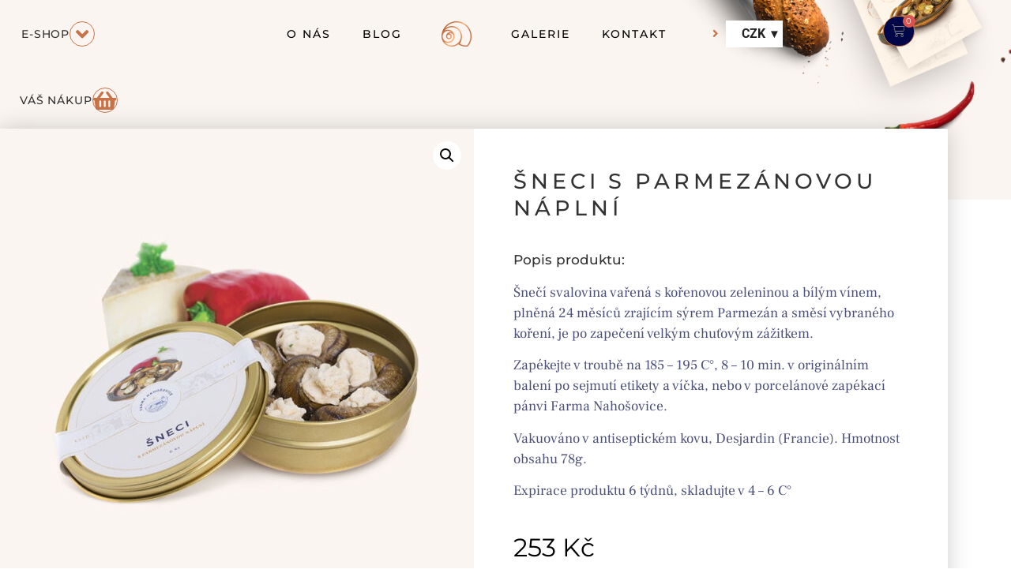

--- FILE ---
content_type: text/html; charset=UTF-8
request_url: https://farma-nahosovice.cz/sneci-produkt/sneci-s-parmezanovou-naplni/
body_size: 23075
content:
<!doctype html>
<html lang="cs-CZ" prefix="og: https://ogp.me/ns#">
<head>
	<meta charset="UTF-8">
	<meta name="viewport" content="width=device-width, initial-scale=1">
	<link rel="profile" href="https://gmpg.org/xfn/11">
		<style>img:is([sizes="auto" i], [sizes^="auto," i]) { contain-intrinsic-size: 3000px 1500px }</style>
	<link rel="alternate" hreflang="cs" href="https://farma-nahosovice.cz/sneci-produkt/sneci-s-parmezanovou-naplni/" />
<link rel="alternate" hreflang="en" href="https://farma-nahosovice.cz/en/snail-product/snails-stuffed-with-parmesan/" />
<link rel="alternate" hreflang="x-default" href="https://farma-nahosovice.cz/sneci-produkt/sneci-s-parmezanovou-naplni/" />

<!-- Optimalizace pro vyhledávače podle Rank Math - https://rankmath.com/ -->
<title>Šneci s parmezánovou náplní | Farma Nahošovice</title>
<link data-rocket-prefetch href="https://www.google-analytics.com" rel="dns-prefetch">
<link data-rocket-prefetch href="https://www.googletagmanager.com" rel="dns-prefetch"><link rel="preload" data-rocket-preload as="image" href="https://farma-nahosovice.cz/wp-content/uploads/2020/04/uvodni_detail_produktu.jpg" fetchpriority="high">
<meta name="description" content="Šnečí svalovina vařená s kořenovou zeleninou a bílým vínem, plněná 24 měsíců zrajícím sýrem Parmezán a směsí vybraného koření, je po zapečení velkým chuťovým zážitkem. Zapékejte v troubě na 185 - 195 C°, 8 - 10 min. v originálním balení po sejmutí etikety a víčka, nebo v porcelánové zapékací pánvi Farma Nahošovice. Vakuováno v antiseptickém kovu, Desjardin (Francie). Hmotnost obsahu 78g. Expirace produktu 6 týdnů, skladujte v 4 - 6 C°"/>
<meta name="robots" content="follow, index, max-snippet:-1, max-video-preview:-1, max-image-preview:large"/>
<link rel="canonical" href="https://farma-nahosovice.cz/sneci-produkt/sneci-s-parmezanovou-naplni/" />
<meta property="og:locale" content="cs_CZ" />
<meta property="og:type" content="product" />
<meta property="og:title" content="Šneci s parmezánovou náplní | Farma Nahošovice" />
<meta property="og:description" content="Šnečí svalovina vařená s kořenovou zeleninou a bílým vínem, plněná 24 měsíců zrajícím sýrem Parmezán a směsí vybraného koření, je po zapečení velkým chuťovým zážitkem. Zapékejte v troubě na 185 - 195 C°, 8 - 10 min. v originálním balení po sejmutí etikety a víčka, nebo v porcelánové zapékací pánvi Farma Nahošovice. Vakuováno v antiseptickém kovu, Desjardin (Francie). Hmotnost obsahu 78g. Expirace produktu 6 týdnů, skladujte v 4 - 6 C°" />
<meta property="og:url" content="https://farma-nahosovice.cz/sneci-produkt/sneci-s-parmezanovou-naplni/" />
<meta property="og:site_name" content="Farma Nahošovice" />
<meta property="og:updated_time" content="2023-06-15T12:08:11+02:00" />
<meta property="og:image" content="https://farma-nahosovice.cz/wp-content/uploads/2020/04/produkt-sneci-s-parmezanovou-naplni.jpg" />
<meta property="og:image:secure_url" content="https://farma-nahosovice.cz/wp-content/uploads/2020/04/produkt-sneci-s-parmezanovou-naplni.jpg" />
<meta property="og:image:width" content="758" />
<meta property="og:image:height" content="758" />
<meta property="og:image:alt" content="Šneci s parmezánovou náplní" />
<meta property="og:image:type" content="image/jpeg" />
<meta property="product:price:amount" content="253" />
<meta property="product:price:currency" content="CZK" />
<meta property="product:availability" content="instock" />
<meta name="twitter:card" content="summary_large_image" />
<meta name="twitter:title" content="Šneci s parmezánovou náplní | Farma Nahošovice" />
<meta name="twitter:description" content="Šnečí svalovina vařená s kořenovou zeleninou a bílým vínem, plněná 24 měsíců zrajícím sýrem Parmezán a směsí vybraného koření, je po zapečení velkým chuťovým zážitkem. Zapékejte v troubě na 185 - 195 C°, 8 - 10 min. v originálním balení po sejmutí etikety a víčka, nebo v porcelánové zapékací pánvi Farma Nahošovice. Vakuováno v antiseptickém kovu, Desjardin (Francie). Hmotnost obsahu 78g. Expirace produktu 6 týdnů, skladujte v 4 - 6 C°" />
<meta name="twitter:image" content="https://farma-nahosovice.cz/wp-content/uploads/2020/04/produkt-sneci-s-parmezanovou-naplni.jpg" />
<meta name="twitter:label1" content="Cena" />
<meta name="twitter:data1" content="253&nbsp;&#075;&#269;" />
<meta name="twitter:label2" content="Dostupnost" />
<meta name="twitter:data2" content="Skladem" />
<script type="application/ld+json" class="rank-math-schema">{"@context":"https://schema.org","@graph":[{"@type":"Place","@id":"https://farma-nahosovice.cz/#place","address":{"@type":"PostalAddress","streetAddress":"Naho\u0161ovice \u010d.p. 25","addressLocality":"D\u0159evohostice","postalCode":"751 14","addressCountry":"Czech Republic"}},{"@type":["FoodEstablishment","Organization"],"@id":"https://farma-nahosovice.cz/#organization","name":"Farma Naho\u0161ovice","url":"https://farma-nahosovice.cz/","email":"farma@farma-nahosovice.cz","address":{"@type":"PostalAddress","streetAddress":"Naho\u0161ovice \u010d.p. 25","addressLocality":"D\u0159evohostice","postalCode":"751 14","addressCountry":"Czech Republic"},"logo":{"@type":"ImageObject","@id":"https://farma-nahosovice.cz/#logo","url":"https://farma-nahosovice.cz/wp-content/uploads/2020/04/logo-hp-dole.png","contentUrl":"https://farma-nahosovice.cz/wp-content/uploads/2020/04/logo-hp-dole.png","caption":"Farma Naho\u0161ovice","inLanguage":"cs","width":"275","height":"240"},"openingHours":["Monday,Tuesday,Wednesday,Thursday,Friday,Saturday,Sunday 09:00-17:00"],"location":{"@id":"https://farma-nahosovice.cz/#place"},"image":{"@id":"https://farma-nahosovice.cz/#logo"},"telephone":"+420776612000"},{"@type":"WebSite","@id":"https://farma-nahosovice.cz/#website","url":"https://farma-nahosovice.cz","name":"Farma Naho\u0161ovice","publisher":{"@id":"https://farma-nahosovice.cz/#organization"},"inLanguage":"cs"},{"@type":"ImageObject","@id":"https://farma-nahosovice.cz/wp-content/uploads/2020/04/produkt-sneci-s-parmezanovou-naplni.jpg","url":"https://farma-nahosovice.cz/wp-content/uploads/2020/04/produkt-sneci-s-parmezanovou-naplni.jpg","width":"758","height":"758","inLanguage":"cs"},{"@type":"ItemPage","@id":"https://farma-nahosovice.cz/sneci-produkt/sneci-s-parmezanovou-naplni/#webpage","url":"https://farma-nahosovice.cz/sneci-produkt/sneci-s-parmezanovou-naplni/","name":"\u0160neci s parmez\u00e1novou n\u00e1pln\u00ed | Farma Naho\u0161ovice","datePublished":"2020-04-21T22:05:07+02:00","dateModified":"2023-06-15T12:08:11+02:00","isPartOf":{"@id":"https://farma-nahosovice.cz/#website"},"primaryImageOfPage":{"@id":"https://farma-nahosovice.cz/wp-content/uploads/2020/04/produkt-sneci-s-parmezanovou-naplni.jpg"},"inLanguage":"cs"},{"@type":"Product","name":"\u0160neci s parmez\u00e1novou n\u00e1pln\u00ed | Farma Naho\u0161ovice","description":"\u0160ne\u010d\u00ed svalovina va\u0159en\u00e1 s ko\u0159enovou zeleninou a b\u00edl\u00fdm v\u00ednem, pln\u011bn\u00e1 24 m\u011bs\u00edc\u016f zraj\u00edc\u00edm s\u00fdrem Parmez\u00e1n a sm\u011bs\u00ed vybran\u00e9ho ko\u0159en\u00ed, je po zape\u010den\u00ed velk\u00fdm chu\u0165ov\u00fdm z\u00e1\u017eitkem. Zap\u00e9kejte v troub\u011b na 185 - 195 C\u00b0, 8 - 10 min. v origin\u00e1ln\u00edm balen\u00ed po sejmut\u00ed etikety a v\u00ed\u010dka, nebo v porcel\u00e1nov\u00e9 zap\u00e9kac\u00ed p\u00e1nvi Farma Naho\u0161ovice. Vakuov\u00e1no v antiseptick\u00e9m kovu, Desjardin (Francie). Hmotnost obsahu 78g. Expirace produktu 6 t\u00fddn\u016f, skladujte v 4 - 6 C\u00b0","sku":"sneci-s-parmezanovou-naplni","category":"Neza\u0159azen\u00e9","mainEntityOfPage":{"@id":"https://farma-nahosovice.cz/sneci-produkt/sneci-s-parmezanovou-naplni/#webpage"},"image":[{"@type":"ImageObject","url":"https://farma-nahosovice.cz/wp-content/uploads/2020/04/produkt-sneci-s-parmezanovou-naplni.jpg","height":"758","width":"758"},{"@type":"ImageObject","url":"https://farma-nahosovice.cz/wp-content/uploads/2020/04/produkt-sneci-s-parmezanovou-naplni-2.jpg","height":"1080","width":"1080"},{"@type":"ImageObject","url":"https://farma-nahosovice.cz/wp-content/uploads/2020/04/produkt-sneci-s-parmezanovou-naplni-3.jpg","height":"960","width":"640"}],"offers":{"@type":"Offer","price":"253","priceCurrency":"CZK","priceValidUntil":"2027-12-31","availability":"http://schema.org/InStock","itemCondition":"NewCondition","url":"https://farma-nahosovice.cz/sneci-produkt/sneci-s-parmezanovou-naplni/","seller":{"@type":"Organization","@id":"https://farma-nahosovice.cz/","name":"Farma Naho\u0161ovice","url":"https://farma-nahosovice.cz","logo":"https://farma-nahosovice.cz/wp-content/uploads/2020/04/logo-hp-dole.png"},"priceSpecification":{"price":"253","priceCurrency":"CZK","valueAddedTaxIncluded":"true"}},"@id":"https://farma-nahosovice.cz/sneci-produkt/sneci-s-parmezanovou-naplni/#richSnippet"}]}</script>
<!-- /Rank Math WordPress SEO plugin -->

<link rel='dns-prefetch' href='//www.googletagmanager.com' />

<link rel="alternate" type="application/rss+xml" title="Farma Nahošovice &raquo; RSS zdroj" href="https://farma-nahosovice.cz/feed/" />
<link rel="alternate" type="application/rss+xml" title="Farma Nahošovice &raquo; RSS komentářů" href="https://farma-nahosovice.cz/comments/feed/" />
<link data-minify="1" rel='stylesheet' id='woosb-blocks-css' href='https://farma-nahosovice.cz/wp-content/cache/min/1/wp-content/plugins/woo-product-bundle/assets/css/blocks.css?ver=1768409267' media='all' />
<style id='wp-emoji-styles-inline-css'>

	img.wp-smiley, img.emoji {
		display: inline !important;
		border: none !important;
		box-shadow: none !important;
		height: 1em !important;
		width: 1em !important;
		margin: 0 0.07em !important;
		vertical-align: -0.1em !important;
		background: none !important;
		padding: 0 !important;
	}
</style>
<link rel='stylesheet' id='wp-block-library-css' href='https://farma-nahosovice.cz/wp-includes/css/dist/block-library/style.min.css?ver=6.8.3' media='all' />
<style id='global-styles-inline-css'>
:root{--wp--preset--aspect-ratio--square: 1;--wp--preset--aspect-ratio--4-3: 4/3;--wp--preset--aspect-ratio--3-4: 3/4;--wp--preset--aspect-ratio--3-2: 3/2;--wp--preset--aspect-ratio--2-3: 2/3;--wp--preset--aspect-ratio--16-9: 16/9;--wp--preset--aspect-ratio--9-16: 9/16;--wp--preset--color--black: #000000;--wp--preset--color--cyan-bluish-gray: #abb8c3;--wp--preset--color--white: #ffffff;--wp--preset--color--pale-pink: #f78da7;--wp--preset--color--vivid-red: #cf2e2e;--wp--preset--color--luminous-vivid-orange: #ff6900;--wp--preset--color--luminous-vivid-amber: #fcb900;--wp--preset--color--light-green-cyan: #7bdcb5;--wp--preset--color--vivid-green-cyan: #00d084;--wp--preset--color--pale-cyan-blue: #8ed1fc;--wp--preset--color--vivid-cyan-blue: #0693e3;--wp--preset--color--vivid-purple: #9b51e0;--wp--preset--gradient--vivid-cyan-blue-to-vivid-purple: linear-gradient(135deg,rgba(6,147,227,1) 0%,rgb(155,81,224) 100%);--wp--preset--gradient--light-green-cyan-to-vivid-green-cyan: linear-gradient(135deg,rgb(122,220,180) 0%,rgb(0,208,130) 100%);--wp--preset--gradient--luminous-vivid-amber-to-luminous-vivid-orange: linear-gradient(135deg,rgba(252,185,0,1) 0%,rgba(255,105,0,1) 100%);--wp--preset--gradient--luminous-vivid-orange-to-vivid-red: linear-gradient(135deg,rgba(255,105,0,1) 0%,rgb(207,46,46) 100%);--wp--preset--gradient--very-light-gray-to-cyan-bluish-gray: linear-gradient(135deg,rgb(238,238,238) 0%,rgb(169,184,195) 100%);--wp--preset--gradient--cool-to-warm-spectrum: linear-gradient(135deg,rgb(74,234,220) 0%,rgb(151,120,209) 20%,rgb(207,42,186) 40%,rgb(238,44,130) 60%,rgb(251,105,98) 80%,rgb(254,248,76) 100%);--wp--preset--gradient--blush-light-purple: linear-gradient(135deg,rgb(255,206,236) 0%,rgb(152,150,240) 100%);--wp--preset--gradient--blush-bordeaux: linear-gradient(135deg,rgb(254,205,165) 0%,rgb(254,45,45) 50%,rgb(107,0,62) 100%);--wp--preset--gradient--luminous-dusk: linear-gradient(135deg,rgb(255,203,112) 0%,rgb(199,81,192) 50%,rgb(65,88,208) 100%);--wp--preset--gradient--pale-ocean: linear-gradient(135deg,rgb(255,245,203) 0%,rgb(182,227,212) 50%,rgb(51,167,181) 100%);--wp--preset--gradient--electric-grass: linear-gradient(135deg,rgb(202,248,128) 0%,rgb(113,206,126) 100%);--wp--preset--gradient--midnight: linear-gradient(135deg,rgb(2,3,129) 0%,rgb(40,116,252) 100%);--wp--preset--font-size--small: 13px;--wp--preset--font-size--medium: 20px;--wp--preset--font-size--large: 36px;--wp--preset--font-size--x-large: 42px;--wp--preset--spacing--20: 0.44rem;--wp--preset--spacing--30: 0.67rem;--wp--preset--spacing--40: 1rem;--wp--preset--spacing--50: 1.5rem;--wp--preset--spacing--60: 2.25rem;--wp--preset--spacing--70: 3.38rem;--wp--preset--spacing--80: 5.06rem;--wp--preset--shadow--natural: 6px 6px 9px rgba(0, 0, 0, 0.2);--wp--preset--shadow--deep: 12px 12px 50px rgba(0, 0, 0, 0.4);--wp--preset--shadow--sharp: 6px 6px 0px rgba(0, 0, 0, 0.2);--wp--preset--shadow--outlined: 6px 6px 0px -3px rgba(255, 255, 255, 1), 6px 6px rgba(0, 0, 0, 1);--wp--preset--shadow--crisp: 6px 6px 0px rgba(0, 0, 0, 1);}:root { --wp--style--global--content-size: 800px;--wp--style--global--wide-size: 1200px; }:where(body) { margin: 0; }.wp-site-blocks > .alignleft { float: left; margin-right: 2em; }.wp-site-blocks > .alignright { float: right; margin-left: 2em; }.wp-site-blocks > .aligncenter { justify-content: center; margin-left: auto; margin-right: auto; }:where(.wp-site-blocks) > * { margin-block-start: 24px; margin-block-end: 0; }:where(.wp-site-blocks) > :first-child { margin-block-start: 0; }:where(.wp-site-blocks) > :last-child { margin-block-end: 0; }:root { --wp--style--block-gap: 24px; }:root :where(.is-layout-flow) > :first-child{margin-block-start: 0;}:root :where(.is-layout-flow) > :last-child{margin-block-end: 0;}:root :where(.is-layout-flow) > *{margin-block-start: 24px;margin-block-end: 0;}:root :where(.is-layout-constrained) > :first-child{margin-block-start: 0;}:root :where(.is-layout-constrained) > :last-child{margin-block-end: 0;}:root :where(.is-layout-constrained) > *{margin-block-start: 24px;margin-block-end: 0;}:root :where(.is-layout-flex){gap: 24px;}:root :where(.is-layout-grid){gap: 24px;}.is-layout-flow > .alignleft{float: left;margin-inline-start: 0;margin-inline-end: 2em;}.is-layout-flow > .alignright{float: right;margin-inline-start: 2em;margin-inline-end: 0;}.is-layout-flow > .aligncenter{margin-left: auto !important;margin-right: auto !important;}.is-layout-constrained > .alignleft{float: left;margin-inline-start: 0;margin-inline-end: 2em;}.is-layout-constrained > .alignright{float: right;margin-inline-start: 2em;margin-inline-end: 0;}.is-layout-constrained > .aligncenter{margin-left: auto !important;margin-right: auto !important;}.is-layout-constrained > :where(:not(.alignleft):not(.alignright):not(.alignfull)){max-width: var(--wp--style--global--content-size);margin-left: auto !important;margin-right: auto !important;}.is-layout-constrained > .alignwide{max-width: var(--wp--style--global--wide-size);}body .is-layout-flex{display: flex;}.is-layout-flex{flex-wrap: wrap;align-items: center;}.is-layout-flex > :is(*, div){margin: 0;}body .is-layout-grid{display: grid;}.is-layout-grid > :is(*, div){margin: 0;}body{padding-top: 0px;padding-right: 0px;padding-bottom: 0px;padding-left: 0px;}a:where(:not(.wp-element-button)){text-decoration: underline;}:root :where(.wp-element-button, .wp-block-button__link){background-color: #32373c;border-width: 0;color: #fff;font-family: inherit;font-size: inherit;line-height: inherit;padding: calc(0.667em + 2px) calc(1.333em + 2px);text-decoration: none;}.has-black-color{color: var(--wp--preset--color--black) !important;}.has-cyan-bluish-gray-color{color: var(--wp--preset--color--cyan-bluish-gray) !important;}.has-white-color{color: var(--wp--preset--color--white) !important;}.has-pale-pink-color{color: var(--wp--preset--color--pale-pink) !important;}.has-vivid-red-color{color: var(--wp--preset--color--vivid-red) !important;}.has-luminous-vivid-orange-color{color: var(--wp--preset--color--luminous-vivid-orange) !important;}.has-luminous-vivid-amber-color{color: var(--wp--preset--color--luminous-vivid-amber) !important;}.has-light-green-cyan-color{color: var(--wp--preset--color--light-green-cyan) !important;}.has-vivid-green-cyan-color{color: var(--wp--preset--color--vivid-green-cyan) !important;}.has-pale-cyan-blue-color{color: var(--wp--preset--color--pale-cyan-blue) !important;}.has-vivid-cyan-blue-color{color: var(--wp--preset--color--vivid-cyan-blue) !important;}.has-vivid-purple-color{color: var(--wp--preset--color--vivid-purple) !important;}.has-black-background-color{background-color: var(--wp--preset--color--black) !important;}.has-cyan-bluish-gray-background-color{background-color: var(--wp--preset--color--cyan-bluish-gray) !important;}.has-white-background-color{background-color: var(--wp--preset--color--white) !important;}.has-pale-pink-background-color{background-color: var(--wp--preset--color--pale-pink) !important;}.has-vivid-red-background-color{background-color: var(--wp--preset--color--vivid-red) !important;}.has-luminous-vivid-orange-background-color{background-color: var(--wp--preset--color--luminous-vivid-orange) !important;}.has-luminous-vivid-amber-background-color{background-color: var(--wp--preset--color--luminous-vivid-amber) !important;}.has-light-green-cyan-background-color{background-color: var(--wp--preset--color--light-green-cyan) !important;}.has-vivid-green-cyan-background-color{background-color: var(--wp--preset--color--vivid-green-cyan) !important;}.has-pale-cyan-blue-background-color{background-color: var(--wp--preset--color--pale-cyan-blue) !important;}.has-vivid-cyan-blue-background-color{background-color: var(--wp--preset--color--vivid-cyan-blue) !important;}.has-vivid-purple-background-color{background-color: var(--wp--preset--color--vivid-purple) !important;}.has-black-border-color{border-color: var(--wp--preset--color--black) !important;}.has-cyan-bluish-gray-border-color{border-color: var(--wp--preset--color--cyan-bluish-gray) !important;}.has-white-border-color{border-color: var(--wp--preset--color--white) !important;}.has-pale-pink-border-color{border-color: var(--wp--preset--color--pale-pink) !important;}.has-vivid-red-border-color{border-color: var(--wp--preset--color--vivid-red) !important;}.has-luminous-vivid-orange-border-color{border-color: var(--wp--preset--color--luminous-vivid-orange) !important;}.has-luminous-vivid-amber-border-color{border-color: var(--wp--preset--color--luminous-vivid-amber) !important;}.has-light-green-cyan-border-color{border-color: var(--wp--preset--color--light-green-cyan) !important;}.has-vivid-green-cyan-border-color{border-color: var(--wp--preset--color--vivid-green-cyan) !important;}.has-pale-cyan-blue-border-color{border-color: var(--wp--preset--color--pale-cyan-blue) !important;}.has-vivid-cyan-blue-border-color{border-color: var(--wp--preset--color--vivid-cyan-blue) !important;}.has-vivid-purple-border-color{border-color: var(--wp--preset--color--vivid-purple) !important;}.has-vivid-cyan-blue-to-vivid-purple-gradient-background{background: var(--wp--preset--gradient--vivid-cyan-blue-to-vivid-purple) !important;}.has-light-green-cyan-to-vivid-green-cyan-gradient-background{background: var(--wp--preset--gradient--light-green-cyan-to-vivid-green-cyan) !important;}.has-luminous-vivid-amber-to-luminous-vivid-orange-gradient-background{background: var(--wp--preset--gradient--luminous-vivid-amber-to-luminous-vivid-orange) !important;}.has-luminous-vivid-orange-to-vivid-red-gradient-background{background: var(--wp--preset--gradient--luminous-vivid-orange-to-vivid-red) !important;}.has-very-light-gray-to-cyan-bluish-gray-gradient-background{background: var(--wp--preset--gradient--very-light-gray-to-cyan-bluish-gray) !important;}.has-cool-to-warm-spectrum-gradient-background{background: var(--wp--preset--gradient--cool-to-warm-spectrum) !important;}.has-blush-light-purple-gradient-background{background: var(--wp--preset--gradient--blush-light-purple) !important;}.has-blush-bordeaux-gradient-background{background: var(--wp--preset--gradient--blush-bordeaux) !important;}.has-luminous-dusk-gradient-background{background: var(--wp--preset--gradient--luminous-dusk) !important;}.has-pale-ocean-gradient-background{background: var(--wp--preset--gradient--pale-ocean) !important;}.has-electric-grass-gradient-background{background: var(--wp--preset--gradient--electric-grass) !important;}.has-midnight-gradient-background{background: var(--wp--preset--gradient--midnight) !important;}.has-small-font-size{font-size: var(--wp--preset--font-size--small) !important;}.has-medium-font-size{font-size: var(--wp--preset--font-size--medium) !important;}.has-large-font-size{font-size: var(--wp--preset--font-size--large) !important;}.has-x-large-font-size{font-size: var(--wp--preset--font-size--x-large) !important;}
:root :where(.wp-block-pullquote){font-size: 1.5em;line-height: 1.6;}
</style>
<link rel='stylesheet' id='pafe-extension-style-css' href='https://farma-nahosovice.cz/wp-content/plugins/piotnet-addons-for-elementor-pro/assets/css/minify/extension.min.css?ver=7.1.68' media='all' />
<link rel='stylesheet' id='pafe-woocommerce-sales-funnels-style-css' href='https://farma-nahosovice.cz/wp-content/plugins/piotnet-addons-for-elementor-pro/assets/css/minify/woocommerce-sales-funnels.min.css?ver=7.1.68' media='all' />
<link data-minify="1" rel='stylesheet' id='wcml-dropdown-0-css' href='https://farma-nahosovice.cz/wp-content/cache/min/1/wp-content/plugins/woocommerce-multilingual/templates/currency-switchers/legacy-dropdown/style.css?ver=1768409267' media='all' />
<link rel='stylesheet' id='photoswipe-css' href='https://farma-nahosovice.cz/wp-content/plugins/woocommerce/assets/css/photoswipe/photoswipe.min.css?ver=10.4.3' media='all' />
<link rel='stylesheet' id='photoswipe-default-skin-css' href='https://farma-nahosovice.cz/wp-content/plugins/woocommerce/assets/css/photoswipe/default-skin/default-skin.min.css?ver=10.4.3' media='all' />
<link data-minify="1" rel='stylesheet' id='woocommerce-layout-css' href='https://farma-nahosovice.cz/wp-content/cache/min/1/wp-content/plugins/woocommerce/assets/css/woocommerce-layout.css?ver=1768409267' media='all' />
<link data-minify="1" rel='stylesheet' id='woocommerce-smallscreen-css' href='https://farma-nahosovice.cz/wp-content/cache/min/1/wp-content/plugins/woocommerce/assets/css/woocommerce-smallscreen.css?ver=1768409267' media='only screen and (max-width: 768px)' />
<link data-minify="1" rel='stylesheet' id='woocommerce-general-css' href='https://farma-nahosovice.cz/wp-content/cache/min/1/wp-content/plugins/woocommerce/assets/css/woocommerce.css?ver=1768409267' media='all' />
<style id='woocommerce-inline-inline-css'>
.woocommerce form .form-row .required { visibility: visible; }
</style>
<link rel='stylesheet' id='wpml-legacy-horizontal-list-0-css' href='https://farma-nahosovice.cz/wp-content/plugins/sitepress-multilingual-cms/templates/language-switchers/legacy-list-horizontal/style.min.css?ver=1' media='all' />
<link rel='stylesheet' id='wpml-menu-item-0-css' href='https://farma-nahosovice.cz/wp-content/plugins/sitepress-multilingual-cms/templates/language-switchers/menu-item/style.min.css?ver=1' media='all' />
<link rel='stylesheet' id='woo-multi-currency-css' href='https://farma-nahosovice.cz/wp-content/plugins/woo-multi-currency/css/woo-multi-currency.min.css?ver=2.2.9' media='all' />
<style id='woo-multi-currency-inline-css'>
.woo-multi-currency .wmc-list-currencies .wmc-currency.wmc-active,.woo-multi-currency .wmc-list-currencies .wmc-currency:hover {background: #f78080 !important;}
		.woo-multi-currency .wmc-list-currencies .wmc-currency,.woo-multi-currency .wmc-title, .woo-multi-currency.wmc-price-switcher a {background: #212121 !important;}
		.woo-multi-currency .wmc-title, .woo-multi-currency .wmc-list-currencies .wmc-currency span,.woo-multi-currency .wmc-list-currencies .wmc-currency a,.woo-multi-currency.wmc-price-switcher a {color: #ffffff !important;}.woo-multi-currency.wmc-shortcode .wmc-currency{background-color:#ffffff;color:#212121}.woo-multi-currency.wmc-shortcode .wmc-currency.wmc-active,.woo-multi-currency.wmc-shortcode .wmc-current-currency{background-color:#ffffff;color:#212121}.woo-multi-currency.wmc-shortcode.vertical-currency-symbols-circle:not(.wmc-currency-trigger-click) .wmc-currency-wrapper:hover .wmc-sub-currency,.woo-multi-currency.wmc-shortcode.vertical-currency-symbols-circle.wmc-currency-trigger-click .wmc-sub-currency{animation: height_slide 100ms;}@keyframes height_slide {0% {height: 0;} 100% {height: 100%;} }
</style>
<link rel='stylesheet' id='wmc-flags-css' href='https://farma-nahosovice.cz/wp-content/plugins/woo-multi-currency/css/flags-64.min.css?ver=2.2.9' media='all' />
<link data-minify="1" rel='stylesheet' id='woosb-frontend-css' href='https://farma-nahosovice.cz/wp-content/cache/min/1/wp-content/plugins/woo-product-bundle/assets/css/frontend.css?ver=1768409267' media='all' />
<link data-minify="1" rel='stylesheet' id='hello-elementor-css' href='https://farma-nahosovice.cz/wp-content/cache/min/1/wp-content/themes/hello-elementor/assets/css/reset.css?ver=1768409267' media='all' />
<link data-minify="1" rel='stylesheet' id='hello-elementor-theme-style-css' href='https://farma-nahosovice.cz/wp-content/cache/min/1/wp-content/themes/hello-elementor/assets/css/theme.css?ver=1768409267' media='all' />
<link data-minify="1" rel='stylesheet' id='hello-elementor-header-footer-css' href='https://farma-nahosovice.cz/wp-content/cache/min/1/wp-content/themes/hello-elementor/assets/css/header-footer.css?ver=1768409267' media='all' />
<link rel='stylesheet' id='e-animation-grow-css' href='https://farma-nahosovice.cz/wp-content/plugins/elementor/assets/lib/animations/styles/e-animation-grow.min.css?ver=3.34.1' media='all' />
<link rel='stylesheet' id='elementor-frontend-css' href='https://farma-nahosovice.cz/wp-content/plugins/elementor/assets/css/frontend.min.css?ver=3.34.1' media='all' />
<link rel='stylesheet' id='widget-icon-box-css' href='https://farma-nahosovice.cz/wp-content/plugins/elementor/assets/css/widget-icon-box.min.css?ver=3.34.1' media='all' />
<link rel='stylesheet' id='widget-nav-menu-css' href='https://farma-nahosovice.cz/wp-content/plugins/elementor-pro/assets/css/widget-nav-menu.min.css?ver=3.34.0' media='all' />
<link rel='stylesheet' id='widget-image-css' href='https://farma-nahosovice.cz/wp-content/plugins/elementor/assets/css/widget-image.min.css?ver=3.34.1' media='all' />
<link rel='stylesheet' id='widget-woocommerce-menu-cart-css' href='https://farma-nahosovice.cz/wp-content/plugins/elementor-pro/assets/css/widget-woocommerce-menu-cart.min.css?ver=3.34.0' media='all' />
<link rel='stylesheet' id='widget-heading-css' href='https://farma-nahosovice.cz/wp-content/plugins/elementor/assets/css/widget-heading.min.css?ver=3.34.1' media='all' />
<link rel='stylesheet' id='eael-general-css' href='https://farma-nahosovice.cz/wp-content/plugins/essential-addons-for-elementor-lite/assets/front-end/css/view/general.min.css?ver=6.5.7' media='all' />
<link data-minify="1" rel='stylesheet' id='eael-1043-css' href='https://farma-nahosovice.cz/wp-content/cache/min/1/wp-content/uploads/essential-addons-elementor/eael-1043.css?ver=1768409267' media='all' />
<link rel='stylesheet' id='widget-form-css' href='https://farma-nahosovice.cz/wp-content/plugins/elementor-pro/assets/css/widget-form.min.css?ver=3.34.0' media='all' />
<link rel='stylesheet' id='widget-social-icons-css' href='https://farma-nahosovice.cz/wp-content/plugins/elementor/assets/css/widget-social-icons.min.css?ver=3.34.1' media='all' />
<link rel='stylesheet' id='e-apple-webkit-css' href='https://farma-nahosovice.cz/wp-content/plugins/elementor/assets/css/conditionals/apple-webkit.min.css?ver=3.34.1' media='all' />
<link data-minify="1" rel='stylesheet' id='eael-1131-css' href='https://farma-nahosovice.cz/wp-content/cache/min/1/wp-content/uploads/essential-addons-elementor/eael-1131.css?ver=1768411679' media='all' />
<link rel='stylesheet' id='widget-woocommerce-product-images-css' href='https://farma-nahosovice.cz/wp-content/plugins/elementor-pro/assets/css/widget-woocommerce-product-images.min.css?ver=3.34.0' media='all' />
<link rel='stylesheet' id='widget-woocommerce-product-price-css' href='https://farma-nahosovice.cz/wp-content/plugins/elementor-pro/assets/css/widget-woocommerce-product-price.min.css?ver=3.34.0' media='all' />
<link rel='stylesheet' id='widget-post-navigation-css' href='https://farma-nahosovice.cz/wp-content/plugins/elementor-pro/assets/css/widget-post-navigation.min.css?ver=3.34.0' media='all' />
<link data-minify="1" rel='stylesheet' id='elementor-icons-css' href='https://farma-nahosovice.cz/wp-content/cache/min/1/wp-content/plugins/elementor/assets/lib/eicons/css/elementor-icons.min.css?ver=1768409267' media='all' />
<style id='elementor-icons-inline-css'>

		.elementor-add-new-section .elementor-add-templately-promo-button{
            background-color: #5d4fff !important;
            background-image: url(https://farma-nahosovice.cz/wp-content/plugins/essential-addons-for-elementor-lite/assets/admin/images/templately/logo-icon.svg);
            background-repeat: no-repeat;
            background-position: center center;
            position: relative;
        }
        
		.elementor-add-new-section .elementor-add-templately-promo-button > i{
            height: 12px;
        }
        
        body .elementor-add-new-section .elementor-add-section-area-button {
            margin-left: 0;
        }

		.elementor-add-new-section .elementor-add-templately-promo-button{
            background-color: #5d4fff !important;
            background-image: url(https://farma-nahosovice.cz/wp-content/plugins/essential-addons-for-elementor-lite/assets/admin/images/templately/logo-icon.svg);
            background-repeat: no-repeat;
            background-position: center center;
            position: relative;
        }
        
		.elementor-add-new-section .elementor-add-templately-promo-button > i{
            height: 12px;
        }
        
        body .elementor-add-new-section .elementor-add-section-area-button {
            margin-left: 0;
        }

		.elementor-add-new-section .elementor-add-templately-promo-button{
            background-color: #5d4fff !important;
            background-image: url(https://farma-nahosovice.cz/wp-content/plugins/essential-addons-for-elementor-lite/assets/admin/images/templately/logo-icon.svg);
            background-repeat: no-repeat;
            background-position: center center;
            position: relative;
        }
        
		.elementor-add-new-section .elementor-add-templately-promo-button > i{
            height: 12px;
        }
        
        body .elementor-add-new-section .elementor-add-section-area-button {
            margin-left: 0;
        }

		.elementor-add-new-section .elementor-add-templately-promo-button{
            background-color: #5d4fff !important;
            background-image: url(https://farma-nahosovice.cz/wp-content/plugins/essential-addons-for-elementor-lite/assets/admin/images/templately/logo-icon.svg);
            background-repeat: no-repeat;
            background-position: center center;
            position: relative;
        }
        
		.elementor-add-new-section .elementor-add-templately-promo-button > i{
            height: 12px;
        }
        
        body .elementor-add-new-section .elementor-add-section-area-button {
            margin-left: 0;
        }
</style>
<link rel='stylesheet' id='elementor-post-970-css' href='https://farma-nahosovice.cz/wp-content/uploads/elementor/css/post-970.css?ver=1768409099' media='all' />
<link data-minify="1" rel='stylesheet' id='font-awesome-5-all-css' href='https://farma-nahosovice.cz/wp-content/cache/min/1/wp-content/plugins/elementor/assets/lib/font-awesome/css/all.min.css?ver=1768409267' media='all' />
<link rel='stylesheet' id='font-awesome-4-shim-css' href='https://farma-nahosovice.cz/wp-content/plugins/elementor/assets/lib/font-awesome/css/v4-shims.min.css?ver=3.34.1' media='all' />
<link rel='stylesheet' id='elementor-post-979-css' href='https://farma-nahosovice.cz/wp-content/uploads/elementor/css/post-979.css?ver=1768409100' media='all' />
<link rel='stylesheet' id='elementor-post-1043-css' href='https://farma-nahosovice.cz/wp-content/uploads/elementor/css/post-1043.css?ver=1768409100' media='all' />
<link rel='stylesheet' id='elementor-post-1131-css' href='https://farma-nahosovice.cz/wp-content/uploads/elementor/css/post-1131.css?ver=1768411679' media='all' />
<link data-minify="1" rel='stylesheet' id='ecs-styles-css' href='https://farma-nahosovice.cz/wp-content/cache/min/1/wp-content/plugins/ele-custom-skin/assets/css/ecs-style.css?ver=1768409267' media='all' />
<link rel='stylesheet' id='elementor-post-1071-css' href='https://farma-nahosovice.cz/wp-content/uploads/elementor/css/post-1071.css?ver=1588499134' media='all' />
<link rel='stylesheet' id='elementor-post-1151-css' href='https://farma-nahosovice.cz/wp-content/uploads/elementor/css/post-1151.css?ver=1587411323' media='all' />
<link rel='stylesheet' id='elementor-post-1221-css' href='https://farma-nahosovice.cz/wp-content/uploads/elementor/css/post-1221.css?ver=1587417431' media='all' />
<link rel='stylesheet' id='elementor-post-1610-css' href='https://farma-nahosovice.cz/wp-content/uploads/elementor/css/post-1610.css?ver=1588177413' media='all' />
<link rel='stylesheet' id='elementor-post-2167-css' href='https://farma-nahosovice.cz/wp-content/uploads/elementor/css/post-2167.css?ver=1588607387' media='all' />
<link rel='stylesheet' id='elementor-post-2169-css' href='https://farma-nahosovice.cz/wp-content/uploads/elementor/css/post-2169.css?ver=1588607445' media='all' />
<link data-minify="1" rel='stylesheet' id='elementor-gf-local-roboto-css' href='https://farma-nahosovice.cz/wp-content/cache/min/1/wp-content/uploads/elementor/google-fonts/css/roboto.css?ver=1768409267' media='all' />
<link data-minify="1" rel='stylesheet' id='elementor-gf-local-robotoslab-css' href='https://farma-nahosovice.cz/wp-content/cache/min/1/wp-content/uploads/elementor/google-fonts/css/robotoslab.css?ver=1768409267' media='all' />
<link data-minify="1" rel='stylesheet' id='elementor-gf-local-montserrat-css' href='https://farma-nahosovice.cz/wp-content/cache/min/1/wp-content/uploads/elementor/google-fonts/css/montserrat.css?ver=1768409267' media='all' />
<link data-minify="1" rel='stylesheet' id='elementor-gf-local-frankruhllibre-css' href='https://farma-nahosovice.cz/wp-content/cache/min/1/wp-content/uploads/elementor/google-fonts/css/frankruhllibre.css?ver=1768409267' media='all' />
<link rel='stylesheet' id='elementor-icons-shared-0-css' href='https://farma-nahosovice.cz/wp-content/plugins/elementor/assets/lib/font-awesome/css/fontawesome.min.css?ver=5.15.3' media='all' />
<link data-minify="1" rel='stylesheet' id='elementor-icons-fa-solid-css' href='https://farma-nahosovice.cz/wp-content/cache/min/1/wp-content/plugins/elementor/assets/lib/font-awesome/css/solid.min.css?ver=1768409267' media='all' />
<link data-minify="1" rel='stylesheet' id='elementor-icons-fa-brands-css' href='https://farma-nahosovice.cz/wp-content/cache/min/1/wp-content/plugins/elementor/assets/lib/font-awesome/css/brands.min.css?ver=1768409267' media='all' />
<script src="https://farma-nahosovice.cz/wp-includes/js/jquery/jquery.min.js?ver=3.7.1" id="jquery-core-js"></script>
<script src="https://farma-nahosovice.cz/wp-includes/js/jquery/jquery-migrate.min.js?ver=3.4.1" id="jquery-migrate-js"></script>
<script src="https://farma-nahosovice.cz/wp-content/plugins/piotnet-addons-for-elementor-pro/assets/js/minify/extension.min.js?ver=7.1.68" id="pafe-extension-js"></script>
<script src="https://farma-nahosovice.cz/wp-content/plugins/piotnet-addons-for-elementor-pro/assets/js/minify/woocommerce-sales-funnels.min.js?ver=7.1.68" id="pafe-woocommerce-sales-funnels-script-js"></script>
<script src="https://farma-nahosovice.cz/wp-content/plugins/woocommerce/assets/js/jquery-blockui/jquery.blockUI.min.js?ver=2.7.0-wc.10.4.3" id="wc-jquery-blockui-js" defer data-wp-strategy="defer"></script>
<script id="wc-add-to-cart-js-extra">
var wc_add_to_cart_params = {"ajax_url":"\/wp-admin\/admin-ajax.php","wc_ajax_url":"\/?wc-ajax=%%endpoint%%","i18n_view_cart":"Zobrazit ko\u0161\u00edk","cart_url":"https:\/\/farma-nahosovice.cz\/kosik-2\/","is_cart":"","cart_redirect_after_add":"no"};
</script>
<script src="https://farma-nahosovice.cz/wp-content/plugins/woocommerce/assets/js/frontend/add-to-cart.min.js?ver=10.4.3" id="wc-add-to-cart-js" defer data-wp-strategy="defer"></script>
<script src="https://farma-nahosovice.cz/wp-content/plugins/woocommerce/assets/js/zoom/jquery.zoom.min.js?ver=1.7.21-wc.10.4.3" id="wc-zoom-js" defer data-wp-strategy="defer"></script>
<script src="https://farma-nahosovice.cz/wp-content/plugins/woocommerce/assets/js/flexslider/jquery.flexslider.min.js?ver=2.7.2-wc.10.4.3" id="wc-flexslider-js" defer data-wp-strategy="defer"></script>
<script src="https://farma-nahosovice.cz/wp-content/plugins/woocommerce/assets/js/photoswipe/photoswipe.min.js?ver=4.1.1-wc.10.4.3" id="wc-photoswipe-js" defer data-wp-strategy="defer"></script>
<script src="https://farma-nahosovice.cz/wp-content/plugins/woocommerce/assets/js/photoswipe/photoswipe-ui-default.min.js?ver=4.1.1-wc.10.4.3" id="wc-photoswipe-ui-default-js" defer data-wp-strategy="defer"></script>
<script id="wc-single-product-js-extra">
var wc_single_product_params = {"i18n_required_rating_text":"Zvolte pros\u00edm hodnocen\u00ed","i18n_rating_options":["1 z 5 hv\u011bzdi\u010dek","2 ze 5 hv\u011bzdi\u010dek","3 ze 5 hv\u011bzdi\u010dek","4 ze 5 hv\u011bzdi\u010dek","5 z 5 hv\u011bzdi\u010dek"],"i18n_product_gallery_trigger_text":"Zobrazit galerii p\u0159es celou obrazovku","review_rating_required":"yes","flexslider":{"rtl":false,"animation":"slide","smoothHeight":true,"directionNav":false,"controlNav":"thumbnails","slideshow":false,"animationSpeed":500,"animationLoop":false,"allowOneSlide":false},"zoom_enabled":"1","zoom_options":[],"photoswipe_enabled":"1","photoswipe_options":{"shareEl":false,"closeOnScroll":false,"history":false,"hideAnimationDuration":0,"showAnimationDuration":0},"flexslider_enabled":"1"};
</script>
<script src="https://farma-nahosovice.cz/wp-content/plugins/woocommerce/assets/js/frontend/single-product.min.js?ver=10.4.3" id="wc-single-product-js" defer data-wp-strategy="defer"></script>
<script src="https://farma-nahosovice.cz/wp-content/plugins/woocommerce/assets/js/js-cookie/js.cookie.min.js?ver=2.1.4-wc.10.4.3" id="wc-js-cookie-js" defer data-wp-strategy="defer"></script>
<script id="woocommerce-js-extra">
var woocommerce_params = {"ajax_url":"\/wp-admin\/admin-ajax.php","wc_ajax_url":"\/?wc-ajax=%%endpoint%%","i18n_password_show":"Zobrazit heslo","i18n_password_hide":"Skr\u00fdt heslo"};
</script>
<script src="https://farma-nahosovice.cz/wp-content/plugins/woocommerce/assets/js/frontend/woocommerce.min.js?ver=10.4.3" id="woocommerce-js" defer data-wp-strategy="defer"></script>
<script id="woo-multi-currency-js-extra">
var wooMultiCurrencyParams = {"enableCacheCompatible":"0","ajaxUrl":"https:\/\/farma-nahosovice.cz\/wp-admin\/admin-ajax.php","extra_params":[],"current_currency":"CZK","woo_subscription":""};
</script>
<script src="https://farma-nahosovice.cz/wp-content/plugins/woo-multi-currency/js/woo-multi-currency.min.js?ver=2.2.9" id="woo-multi-currency-js"></script>
<script src="https://farma-nahosovice.cz/wp-content/plugins/elementor/assets/lib/font-awesome/js/v4-shims.min.js?ver=3.34.1" id="font-awesome-4-shim-js"></script>

<!-- Google tag (gtag.js) snippet added by Site Kit -->
<!-- Google Analytics snippet added by Site Kit -->
<script src="https://www.googletagmanager.com/gtag/js?id=GT-WV843Q4" id="google_gtagjs-js" async></script>
<script id="google_gtagjs-js-after">
window.dataLayer = window.dataLayer || [];function gtag(){dataLayer.push(arguments);}
gtag("set","linker",{"domains":["farma-nahosovice.cz"]});
gtag("js", new Date());
gtag("set", "developer_id.dZTNiMT", true);
gtag("config", "GT-WV843Q4");
</script>
<script id="ecs_ajax_load-js-extra">
var ecs_ajax_params = {"ajaxurl":"https:\/\/farma-nahosovice.cz\/wp-admin\/admin-ajax.php","posts":"{\"page\":0,\"post_type\":\"product\",\"error\":\"\",\"m\":\"\",\"p\":1382,\"post_parent\":\"\",\"subpost\":\"\",\"subpost_id\":\"\",\"attachment\":\"\",\"attachment_id\":0,\"pagename\":\"\",\"page_id\":\"\",\"second\":\"\",\"minute\":\"\",\"hour\":\"\",\"day\":0,\"monthnum\":0,\"year\":0,\"w\":0,\"category_name\":\"\",\"tag\":\"\",\"cat\":\"\",\"tag_id\":\"\",\"author\":\"\",\"author_name\":\"\",\"feed\":\"\",\"tb\":\"\",\"paged\":0,\"meta_key\":\"\",\"meta_value\":\"\",\"preview\":\"\",\"s\":\"\",\"sentence\":\"\",\"title\":\"\",\"fields\":\"all\",\"menu_order\":\"\",\"embed\":\"\",\"category__in\":[],\"category__not_in\":[],\"category__and\":[],\"post__in\":[],\"post__not_in\":[],\"post_name__in\":[],\"tag__in\":[],\"tag__not_in\":[],\"tag__and\":[],\"tag_slug__in\":[],\"tag_slug__and\":[],\"post_parent__in\":[],\"post_parent__not_in\":[],\"author__in\":[],\"author__not_in\":[],\"search_columns\":[],\"name\":\"sneci-s-parmezanovou-naplni\",\"ignore_sticky_posts\":false,\"suppress_filters\":false,\"cache_results\":true,\"update_post_term_cache\":true,\"update_menu_item_cache\":false,\"lazy_load_term_meta\":true,\"update_post_meta_cache\":true,\"posts_per_page\":500,\"nopaging\":false,\"comments_per_page\":\"50\",\"no_found_rows\":false,\"order\":\"DESC\",\"product\":\"sneci-s-parmezanovou-naplni\"}"};
</script>
<script data-minify="1" src="https://farma-nahosovice.cz/wp-content/cache/min/1/wp-content/plugins/ele-custom-skin/assets/js/ecs_ajax_pagination.js?ver=1763978329" id="ecs_ajax_load-js"></script>
<script data-minify="1" src="https://farma-nahosovice.cz/wp-content/cache/min/1/wp-content/plugins/ele-custom-skin/assets/js/ecs.js?ver=1763978329" id="ecs-script-js"></script>
<link rel="https://api.w.org/" href="https://farma-nahosovice.cz/wp-json/" /><link rel="alternate" title="JSON" type="application/json" href="https://farma-nahosovice.cz/wp-json/wp/v2/product/1382" /><link rel="EditURI" type="application/rsd+xml" title="RSD" href="https://farma-nahosovice.cz/xmlrpc.php?rsd" />
<meta name="generator" content="WordPress 6.8.3" />
<link rel='shortlink' href='https://farma-nahosovice.cz/?p=1382' />
<link rel="alternate" title="oEmbed (JSON)" type="application/json+oembed" href="https://farma-nahosovice.cz/wp-json/oembed/1.0/embed?url=https%3A%2F%2Ffarma-nahosovice.cz%2Fsneci-produkt%2Fsneci-s-parmezanovou-naplni%2F" />
<link rel="alternate" title="oEmbed (XML)" type="text/xml+oembed" href="https://farma-nahosovice.cz/wp-json/oembed/1.0/embed?url=https%3A%2F%2Ffarma-nahosovice.cz%2Fsneci-produkt%2Fsneci-s-parmezanovou-naplni%2F&#038;format=xml" />
<meta name="generator" content="WPML ver:4.8.6 stt:9,1;" />

		<!-- GA Google Analytics @ https://m0n.co/ga -->
		<script async src="https://www.googletagmanager.com/gtag/js?id=UA-191571385-1"></script>
		<script>
			window.dataLayer = window.dataLayer || [];
			function gtag(){dataLayer.push(arguments);}
			gtag('js', new Date());
			gtag('config', 'UA-191571385-1');
		</script>

	<meta name="generator" content="Site Kit by Google 1.164.0" /><meta name="theme-color" content="#191919"><meta name="description" content="Šnečí svalovina vařená s kořenovou zeleninou a bílým vínem, plněná 24 měsíců zrajícím sýrem Parmezán a směsí vybraného koření, je po zapečení velkým chuťovým zážitkem.

Zapékejte v troubě na 185 - 195 C°, 8 - 10 min. v originálním balení po sejmutí etikety a víčka, nebo v porcelánové zapékací pánvi Farma Nahošovice.

Vakuováno v antiseptickém kovu, Desjardin (Francie). Hmotnost obsahu 78g.

Expirace produktu 6 týdnů, skladujte v 4 - 6 C°">
	<noscript><style>.woocommerce-product-gallery{ opacity: 1 !important; }</style></noscript>
	<meta name="generator" content="Elementor 3.34.1; features: additional_custom_breakpoints; settings: css_print_method-external, google_font-enabled, font_display-auto">
			<style>
				.e-con.e-parent:nth-of-type(n+4):not(.e-lazyloaded):not(.e-no-lazyload),
				.e-con.e-parent:nth-of-type(n+4):not(.e-lazyloaded):not(.e-no-lazyload) * {
					background-image: none !important;
				}
				@media screen and (max-height: 1024px) {
					.e-con.e-parent:nth-of-type(n+3):not(.e-lazyloaded):not(.e-no-lazyload),
					.e-con.e-parent:nth-of-type(n+3):not(.e-lazyloaded):not(.e-no-lazyload) * {
						background-image: none !important;
					}
				}
				@media screen and (max-height: 640px) {
					.e-con.e-parent:nth-of-type(n+2):not(.e-lazyloaded):not(.e-no-lazyload),
					.e-con.e-parent:nth-of-type(n+2):not(.e-lazyloaded):not(.e-no-lazyload) * {
						background-image: none !important;
					}
				}
			</style>
			<link rel="icon" href="https://farma-nahosovice.cz/wp-content/uploads/2020/04/snail.png" sizes="32x32" />
<link rel="icon" href="https://farma-nahosovice.cz/wp-content/uploads/2020/04/snail.png" sizes="192x192" />
<link rel="apple-touch-icon" href="https://farma-nahosovice.cz/wp-content/uploads/2020/04/snail.png" />
<meta name="msapplication-TileImage" content="https://farma-nahosovice.cz/wp-content/uploads/2020/04/snail.png" />
<style>@media (max-width:766px) { .pafe-sticky-header-fixed-start-on-mobile { position: fixed !important; top: 0; width: 100%; z-index: 99; } } @media (min-width:767px) and (max-width:1023px) { .pafe-sticky-header-fixed-start-on-tablet { position: fixed !important; top: 0; width: 100%; z-index: 99; } } @media (min-width:1024px) { .pafe-sticky-header-fixed-start-on-desktop { position: fixed !important; top: 0; width: 100%; z-index: 99; } }</style><style>.pswp.pafe-lightbox-modal {display: none;}</style>		<style id="wp-custom-css">
			.wpml-ls-menu-item .wpml-ls-flag+span {
    font-size: 13px;
}		</style>
		<noscript><style id="rocket-lazyload-nojs-css">.rll-youtube-player, [data-lazy-src]{display:none !important;}</style></noscript><meta name="generator" content="WP Rocket 3.20.1.2" data-wpr-features="wpr_minify_js wpr_lazyload_images wpr_lazyload_iframes wpr_preconnect_external_domains wpr_oci wpr_minify_css wpr_desktop" /></head>
<body class="wp-singular product-template-default single single-product postid-1382 wp-custom-logo wp-embed-responsive wp-theme-hello-elementor theme-hello-elementor woocommerce woocommerce-page woocommerce-no-js woocommerce-multi-currency-CZK hello-elementor-default elementor-default elementor-template-full-width elementor-kit-970 elementor-page-1131">


<a class="skip-link screen-reader-text" href="#content">Přejít k obsahu</a>

		<header  data-elementor-type="header" data-elementor-id="979" class="elementor elementor-979 elementor-location-header" data-elementor-post-type="elementor_library">
					<section data-particle_enable="false" data-particle-mobile-disabled="false" data-pafe-sticky-header="" class="pafe-sticky-header pafe-sticky-header-fixed-start-on-desktop pafe-sticky-header-fixed-start-on-tablet pafe-sticky-header-fixed-start-on-mobile elementor-section elementor-top-section elementor-element elementor-element-20f6aeb elementor-hidden-mobile elementor-section-boxed elementor-section-height-default elementor-section-height-default" data-pafe-sticky-header-offset="0" data-pafe-sticky-header-on-desktop="" data-pafe-sticky-header-on-tablet="" data-pafe-sticky-header-on-mobile="" data-id="20f6aeb" data-element_type="section" data-settings="{&quot;pafe_sticky_header_on&quot;:[&quot;desktop&quot;,&quot;tablet&quot;,&quot;mobile&quot;],&quot;pafe_sticky_header_offset&quot;:0}">
						<div  class="elementor-container elementor-column-gap-default">
					<div class="elementor-column elementor-col-16 elementor-top-column elementor-element elementor-element-f99bfa9" data-id="f99bfa9" data-element_type="column">
			<div class="elementor-widget-wrap elementor-element-populated">
						<div class="elementor-element elementor-element-07677bb elementor-view-framed elementor-position-inline-end elementor-shape-circle elementor-mobile-position-block-start elementor-widget elementor-widget-icon-box" data-id="07677bb" data-element_type="widget" data-widget_type="icon-box.default">
				<div class="elementor-widget-container">
							<div class="elementor-icon-box-wrapper">

						<div class="elementor-icon-box-icon">
				<a href="/e-shop/" class="elementor-icon elementor-animation-grow" tabindex="-1" aria-label="E-SHOP">
				<i aria-hidden="true" class="fas fa-angle-down"></i>				</a>
			</div>
			
						<div class="elementor-icon-box-content">

									<h3 class="elementor-icon-box-title">
						<a href="/e-shop/" >
							E-SHOP						</a>
					</h3>
				
				
			</div>
			
		</div>
						</div>
				</div>
					</div>
		</div>
				<div class="elementor-column elementor-col-16 elementor-top-column elementor-element elementor-element-7fb9df4 elementor-hidden-phone" data-id="7fb9df4" data-element_type="column">
			<div class="elementor-widget-wrap elementor-element-populated">
						<div class="elementor-element elementor-element-c75e173 elementor-nav-menu__align-end elementor-nav-menu--dropdown-tablet elementor-nav-menu__text-align-aside elementor-nav-menu--toggle elementor-nav-menu--burger elementor-widget elementor-widget-nav-menu" data-id="c75e173" data-element_type="widget" data-settings="{&quot;layout&quot;:&quot;horizontal&quot;,&quot;submenu_icon&quot;:{&quot;value&quot;:&quot;&lt;i class=\&quot;fas fa-caret-down\&quot; aria-hidden=\&quot;true\&quot;&gt;&lt;\/i&gt;&quot;,&quot;library&quot;:&quot;fa-solid&quot;},&quot;toggle&quot;:&quot;burger&quot;}" data-widget_type="nav-menu.default">
				<div class="elementor-widget-container">
								<nav aria-label="Menu" class="elementor-nav-menu--main elementor-nav-menu__container elementor-nav-menu--layout-horizontal e--pointer-text e--animation-grow">
				<ul id="menu-1-c75e173" class="elementor-nav-menu"><li class="menu-item menu-item-type-post_type menu-item-object-page menu-item-1209"><a href="https://farma-nahosovice.cz/o-nas/" class="elementor-item">O nás</a></li>
<li class="menu-item menu-item-type-post_type menu-item-object-page menu-item-1210"><a href="https://farma-nahosovice.cz/blog/" class="elementor-item">Blog</a></li>
</ul>			</nav>
					<div class="elementor-menu-toggle" role="button" tabindex="0" aria-label="Menu Toggle" aria-expanded="false">
			<i aria-hidden="true" role="presentation" class="elementor-menu-toggle__icon--open eicon-menu-bar"></i><i aria-hidden="true" role="presentation" class="elementor-menu-toggle__icon--close eicon-close"></i>		</div>
					<nav class="elementor-nav-menu--dropdown elementor-nav-menu__container" aria-hidden="true">
				<ul id="menu-2-c75e173" class="elementor-nav-menu"><li class="menu-item menu-item-type-post_type menu-item-object-page menu-item-1209"><a href="https://farma-nahosovice.cz/o-nas/" class="elementor-item" tabindex="-1">O nás</a></li>
<li class="menu-item menu-item-type-post_type menu-item-object-page menu-item-1210"><a href="https://farma-nahosovice.cz/blog/" class="elementor-item" tabindex="-1">Blog</a></li>
</ul>			</nav>
						</div>
				</div>
					</div>
		</div>
				<div class="elementor-column elementor-col-16 elementor-top-column elementor-element elementor-element-9bbdd83" data-id="9bbdd83" data-element_type="column">
			<div class="elementor-widget-wrap elementor-element-populated">
						<div class="elementor-element elementor-element-32c87c5 elementor-widget elementor-widget-theme-site-logo elementor-widget-image" data-id="32c87c5" data-element_type="widget" data-widget_type="theme-site-logo.default">
				<div class="elementor-widget-container">
											<a href="https://farma-nahosovice.cz">
			<img width="38" height="32" src="https://farma-nahosovice.cz/wp-content/uploads/2020/04/snail.png" class="attachment-full size-full wp-image-982" alt="" />				</a>
											</div>
				</div>
					</div>
		</div>
				<div class="elementor-column elementor-col-16 elementor-top-column elementor-element elementor-element-058943c" data-id="058943c" data-element_type="column">
			<div class="elementor-widget-wrap elementor-element-populated">
						<div class="elementor-element elementor-element-77a61a1 elementor-nav-menu__align-start elementor-nav-menu--dropdown-tablet elementor-nav-menu__text-align-aside elementor-nav-menu--toggle elementor-nav-menu--burger elementor-widget elementor-widget-nav-menu" data-id="77a61a1" data-element_type="widget" data-settings="{&quot;layout&quot;:&quot;horizontal&quot;,&quot;submenu_icon&quot;:{&quot;value&quot;:&quot;&lt;i class=\&quot;fas fa-caret-down\&quot; aria-hidden=\&quot;true\&quot;&gt;&lt;\/i&gt;&quot;,&quot;library&quot;:&quot;fa-solid&quot;},&quot;toggle&quot;:&quot;burger&quot;}" data-widget_type="nav-menu.default">
				<div class="elementor-widget-container">
								<nav aria-label="Menu" class="elementor-nav-menu--main elementor-nav-menu__container elementor-nav-menu--layout-horizontal e--pointer-text e--animation-grow">
				<ul id="menu-1-77a61a1" class="elementor-nav-menu"><li class="menu-item menu-item-type-post_type menu-item-object-page menu-item-999"><a href="https://farma-nahosovice.cz/galerie/" class="elementor-item">Galerie</a></li>
<li class="menu-item menu-item-type-post_type menu-item-object-page menu-item-998"><a href="https://farma-nahosovice.cz/kontakt/" class="elementor-item">Kontakt</a></li>
</ul>			</nav>
					<div class="elementor-menu-toggle" role="button" tabindex="0" aria-label="Menu Toggle" aria-expanded="false">
			<i aria-hidden="true" role="presentation" class="elementor-menu-toggle__icon--open eicon-menu-bar"></i><i aria-hidden="true" role="presentation" class="elementor-menu-toggle__icon--close eicon-close"></i>		</div>
					<nav class="elementor-nav-menu--dropdown elementor-nav-menu__container" aria-hidden="true">
				<ul id="menu-2-77a61a1" class="elementor-nav-menu"><li class="menu-item menu-item-type-post_type menu-item-object-page menu-item-999"><a href="https://farma-nahosovice.cz/galerie/" class="elementor-item" tabindex="-1">Galerie</a></li>
<li class="menu-item menu-item-type-post_type menu-item-object-page menu-item-998"><a href="https://farma-nahosovice.cz/kontakt/" class="elementor-item" tabindex="-1">Kontakt</a></li>
</ul>			</nav>
						</div>
				</div>
					</div>
		</div>
				<div class="elementor-column elementor-col-16 elementor-top-column elementor-element elementor-element-5ab92fa" data-id="5ab92fa" data-element_type="column">
			<div class="elementor-widget-wrap elementor-element-populated">
						<div class="elementor-element elementor-element-0218784 elementor-widget__width-auto elementor-view-default elementor-widget elementor-widget-icon" data-id="0218784" data-element_type="widget" data-widget_type="icon.default">
				<div class="elementor-widget-container">
							<div class="elementor-icon-wrapper">
			<div class="elementor-icon elementor-animation-grow">
			<i aria-hidden="true" class="fas fa-angle-right"></i>			</div>
		</div>
						</div>
				</div>
				<div class="elementor-element elementor-element-6ba2b62 elementor-widget__width-auto elementor-widget elementor-widget-woocommerce-multi-currency" data-id="6ba2b62" data-element_type="widget" data-widget_type="woocommerce-multi-currency.default">
				<div class="elementor-widget-container">
					        <div class="woo-multi-currency wmc-shortcode plain-vertical" data-layout="plain_vertical">
            <input type="hidden" class="wmc-current-url" value="/sneci-produkt/sneci-s-parmezanovou-naplni/">
            <div class="wmc-currency-wrapper">
				<span class="wmc-current-currency">
					CZK                    <span class="wmc-current-currency-arrow"></span>
				</span>
		                        <div class="wmc-sub-currency">
					                        <div class="wmc-currency">

                            <a href="/sneci-produkt/sneci-s-parmezanovou-naplni/?wmc-currency=EUR">

								EUR</a>
                        </div>
					                </div>
		                    </div>
        </div>
						</div>
				</div>
					</div>
		</div>
				<div class="elementor-column elementor-col-16 elementor-top-column elementor-element elementor-element-ee97e42" data-id="ee97e42" data-element_type="column">
			<div class="elementor-widget-wrap elementor-element-populated">
						<div class="elementor-element elementor-element-56596d9 toggle-icon--cart-light cart elementor-menu-cart--items-indicator-bubble elementor-menu-cart--cart-type-side-cart elementor-menu-cart--show-remove-button-yes elementor-widget elementor-widget-woocommerce-menu-cart" data-id="56596d9" data-element_type="widget" data-settings="{&quot;cart_type&quot;:&quot;side-cart&quot;,&quot;open_cart&quot;:&quot;click&quot;,&quot;automatically_open_cart&quot;:&quot;no&quot;}" data-widget_type="woocommerce-menu-cart.default">
				<div class="elementor-widget-container">
							<div class="elementor-menu-cart__wrapper">
							<div class="elementor-menu-cart__toggle_wrapper">
					<div class="elementor-menu-cart__container elementor-lightbox" aria-hidden="true">
						<div class="elementor-menu-cart__main" aria-hidden="true">
									<div class="elementor-menu-cart__close-button">
					</div>
									<div class="widget_shopping_cart_content">
															</div>
						</div>
					</div>
							<div class="elementor-menu-cart__toggle elementor-button-wrapper">
			<a id="elementor-menu-cart__toggle_button" href="#" class="elementor-menu-cart__toggle_button elementor-button elementor-size-sm" aria-expanded="false">
				<span class="elementor-button-text"><span class="woocommerce-Price-amount amount">0&nbsp;<span class="woocommerce-Price-currencySymbol">&#75;&#269;</span></span></span>
				<span class="elementor-button-icon">
					<span class="elementor-button-icon-qty" data-counter="0">0</span>
					<i class="eicon-cart-light"></i>					<span class="elementor-screen-only">Cart</span>
				</span>
			</a>
		</div>
						</div>
					</div> <!-- close elementor-menu-cart__wrapper -->
						</div>
				</div>
					</div>
		</div>
					</div>
		</section>
				<section data-particle_enable="false" data-particle-mobile-disabled="false" data-pafe-sticky-header="" class="pafe-sticky-header pafe-sticky-header-fixed-start-on-desktop pafe-sticky-header-fixed-start-on-tablet pafe-sticky-header-fixed-start-on-mobile elementor-section elementor-top-section elementor-element elementor-element-b01d831 elementor-hidden-desktop elementor-hidden-tablet elementor-section-boxed elementor-section-height-default elementor-section-height-default" data-pafe-sticky-header-offset="0" data-pafe-sticky-header-on-desktop="" data-pafe-sticky-header-on-tablet="" data-pafe-sticky-header-on-mobile="" data-id="b01d831" data-element_type="section" data-settings="{&quot;pafe_sticky_header_on&quot;:[&quot;desktop&quot;,&quot;tablet&quot;,&quot;mobile&quot;],&quot;pafe_sticky_header_offset&quot;:0}">
						<div  class="elementor-container elementor-column-gap-default">
					<div class="elementor-column elementor-col-20 elementor-top-column elementor-element elementor-element-48ed719" data-id="48ed719" data-element_type="column">
			<div class="elementor-widget-wrap elementor-element-populated">
						<div class="elementor-element elementor-element-4b6ab67 elementor-widget elementor-widget-heading" data-id="4b6ab67" data-element_type="widget" data-widget_type="heading.default">
				<div class="elementor-widget-container">
					<h3 class="elementor-heading-title elementor-size-default"><a href="/e-shop/">E-SHOP</a></h3>				</div>
				</div>
					</div>
		</div>
				<div class="elementor-column elementor-col-20 elementor-top-column elementor-element elementor-element-54b6475" data-id="54b6475" data-element_type="column">
			<div class="elementor-widget-wrap elementor-element-populated">
						<div class="elementor-element elementor-element-a207865 elementor-widget elementor-widget-theme-site-logo elementor-widget-image" data-id="a207865" data-element_type="widget" data-widget_type="theme-site-logo.default">
				<div class="elementor-widget-container">
											<a href="https://farma-nahosovice.cz">
			<img width="38" height="32" src="https://farma-nahosovice.cz/wp-content/uploads/2020/04/snail.png" class="attachment-full size-full wp-image-982" alt="" />				</a>
											</div>
				</div>
					</div>
		</div>
				<div class="elementor-column elementor-col-20 elementor-top-column elementor-element elementor-element-e1833df" data-id="e1833df" data-element_type="column">
			<div class="elementor-widget-wrap elementor-element-populated">
						<div class="elementor-element elementor-element-638ffdf elementor-widget elementor-widget-woocommerce-multi-currency" data-id="638ffdf" data-element_type="widget" data-widget_type="woocommerce-multi-currency.default">
				<div class="elementor-widget-container">
					        <div class="woo-multi-currency wmc-shortcode plain-vertical vertical-currency-symbols" data-layout="layout7">
            <input type="hidden" class="wmc-current-url" value="/sneci-produkt/sneci-s-parmezanovou-naplni/">
            <div class="wmc-currency-wrapper">
				<span class="wmc-current-currency">
					&#075;&#269;                    <span class="wmc-current-currency-arrow"></span>
				</span>
		                        <div class="wmc-sub-currency">
					                        <div class="wmc-currency">

                            <a href="/sneci-produkt/sneci-s-parmezanovou-naplni/?wmc-currency=EUR">

								&euro;</a>
                        </div>
					                </div>
		                    </div>
        </div>
						</div>
				</div>
					</div>
		</div>
				<div class="elementor-column elementor-col-20 elementor-top-column elementor-element elementor-element-f8a4369" data-id="f8a4369" data-element_type="column">
			<div class="elementor-widget-wrap elementor-element-populated">
						<div class="elementor-element elementor-element-6190b1b toggle-icon--cart-light shopping-cart elementor-widget-mobile__width-auto elementor-menu-cart--items-indicator-bubble elementor-menu-cart--cart-type-side-cart elementor-menu-cart--show-remove-button-yes elementor-widget elementor-widget-woocommerce-menu-cart" data-id="6190b1b" data-element_type="widget" data-settings="{&quot;cart_type&quot;:&quot;side-cart&quot;,&quot;open_cart&quot;:&quot;click&quot;,&quot;automatically_open_cart&quot;:&quot;no&quot;}" data-widget_type="woocommerce-menu-cart.default">
				<div class="elementor-widget-container">
							<div class="elementor-menu-cart__wrapper">
							<div class="elementor-menu-cart__toggle_wrapper">
					<div class="elementor-menu-cart__container elementor-lightbox" aria-hidden="true">
						<div class="elementor-menu-cart__main" aria-hidden="true">
									<div class="elementor-menu-cart__close-button">
					</div>
									<div class="widget_shopping_cart_content">
															</div>
						</div>
					</div>
							<div class="elementor-menu-cart__toggle elementor-button-wrapper">
			<a id="elementor-menu-cart__toggle_button" href="#" class="elementor-menu-cart__toggle_button elementor-button elementor-size-sm" aria-expanded="false">
				<span class="elementor-button-text"><span class="woocommerce-Price-amount amount">0&nbsp;<span class="woocommerce-Price-currencySymbol">&#75;&#269;</span></span></span>
				<span class="elementor-button-icon">
					<span class="elementor-button-icon-qty" data-counter="0">0</span>
					<i class="eicon-cart-light"></i>					<span class="elementor-screen-only">Cart</span>
				</span>
			</a>
		</div>
						</div>
					</div> <!-- close elementor-menu-cart__wrapper -->
						</div>
				</div>
					</div>
		</div>
				<div class="elementor-column elementor-col-20 elementor-top-column elementor-element elementor-element-0eca0b7" data-id="0eca0b7" data-element_type="column">
			<div class="elementor-widget-wrap elementor-element-populated">
						<div class="elementor-element elementor-element-00da361 elementor-nav-menu__align-justify elementor-nav-menu--stretch elementor-nav-menu__text-align-center elementor-nav-menu--dropdown-tablet elementor-nav-menu--toggle elementor-nav-menu--burger elementor-widget elementor-widget-nav-menu" data-id="00da361" data-element_type="widget" data-settings="{&quot;full_width&quot;:&quot;stretch&quot;,&quot;layout&quot;:&quot;horizontal&quot;,&quot;submenu_icon&quot;:{&quot;value&quot;:&quot;&lt;i class=\&quot;fas fa-caret-down\&quot; aria-hidden=\&quot;true\&quot;&gt;&lt;\/i&gt;&quot;,&quot;library&quot;:&quot;fa-solid&quot;},&quot;toggle&quot;:&quot;burger&quot;}" data-widget_type="nav-menu.default">
				<div class="elementor-widget-container">
								<nav aria-label="Menu" class="elementor-nav-menu--main elementor-nav-menu__container elementor-nav-menu--layout-horizontal e--pointer-text e--animation-grow">
				<ul id="menu-1-00da361" class="elementor-nav-menu"><li class="menu-item menu-item-type-post_type menu-item-object-page menu-item-1869"><a href="https://farma-nahosovice.cz/o-nas/" class="elementor-item">O nás</a></li>
<li class="menu-item menu-item-type-post_type menu-item-object-page menu-item-1868"><a href="https://farma-nahosovice.cz/blog/" class="elementor-item">Blog</a></li>
<li class="menu-item menu-item-type-post_type menu-item-object-page menu-item-1871"><a href="https://farma-nahosovice.cz/galerie/" class="elementor-item">Galerie</a></li>
<li class="menu-item menu-item-type-post_type menu-item-object-page menu-item-1870"><a href="https://farma-nahosovice.cz/kontakt/" class="elementor-item">Kontakt</a></li>
<li class="menu-item wpml-ls-slot-86 wpml-ls-item wpml-ls-item-en wpml-ls-menu-item wpml-ls-first-item wpml-ls-last-item menu-item-type-wpml_ls_menu_item menu-item-object-wpml_ls_menu_item menu-item-wpml-ls-86-en"><a href="https://farma-nahosovice.cz/en/snail-product/snails-stuffed-with-parmesan/" title="Switch to English" aria-label="Switch to English" role="menuitem" class="elementor-item"><img
            class="wpml-ls-flag"
            src="data:image/svg+xml,%3Csvg%20xmlns='http://www.w3.org/2000/svg'%20viewBox='0%200%200%200'%3E%3C/svg%3E"
            alt=""
            
            
    data-lazy-src="https://farma-nahosovice.cz/wp-content/plugins/sitepress-multilingual-cms/res/flags/en.png" /><noscript><img
            class="wpml-ls-flag"
            src="https://farma-nahosovice.cz/wp-content/plugins/sitepress-multilingual-cms/res/flags/en.png"
            alt=""
            
            
    /></noscript><span class="wpml-ls-native" lang="en">English</span></a></li>
</ul>			</nav>
					<div class="elementor-menu-toggle" role="button" tabindex="0" aria-label="Menu Toggle" aria-expanded="false">
			<i aria-hidden="true" role="presentation" class="elementor-menu-toggle__icon--open eicon-menu-bar"></i><i aria-hidden="true" role="presentation" class="elementor-menu-toggle__icon--close eicon-close"></i>		</div>
					<nav class="elementor-nav-menu--dropdown elementor-nav-menu__container" aria-hidden="true">
				<ul id="menu-2-00da361" class="elementor-nav-menu"><li class="menu-item menu-item-type-post_type menu-item-object-page menu-item-1869"><a href="https://farma-nahosovice.cz/o-nas/" class="elementor-item" tabindex="-1">O nás</a></li>
<li class="menu-item menu-item-type-post_type menu-item-object-page menu-item-1868"><a href="https://farma-nahosovice.cz/blog/" class="elementor-item" tabindex="-1">Blog</a></li>
<li class="menu-item menu-item-type-post_type menu-item-object-page menu-item-1871"><a href="https://farma-nahosovice.cz/galerie/" class="elementor-item" tabindex="-1">Galerie</a></li>
<li class="menu-item menu-item-type-post_type menu-item-object-page menu-item-1870"><a href="https://farma-nahosovice.cz/kontakt/" class="elementor-item" tabindex="-1">Kontakt</a></li>
<li class="menu-item wpml-ls-slot-86 wpml-ls-item wpml-ls-item-en wpml-ls-menu-item wpml-ls-first-item wpml-ls-last-item menu-item-type-wpml_ls_menu_item menu-item-object-wpml_ls_menu_item menu-item-wpml-ls-86-en"><a href="https://farma-nahosovice.cz/en/snail-product/snails-stuffed-with-parmesan/" title="Switch to English" aria-label="Switch to English" role="menuitem" class="elementor-item" tabindex="-1"><img
            class="wpml-ls-flag"
            src="data:image/svg+xml,%3Csvg%20xmlns='http://www.w3.org/2000/svg'%20viewBox='0%200%200%200'%3E%3C/svg%3E"
            alt=""
            
            
    data-lazy-src="https://farma-nahosovice.cz/wp-content/plugins/sitepress-multilingual-cms/res/flags/en.png" /><noscript><img
            class="wpml-ls-flag"
            src="https://farma-nahosovice.cz/wp-content/plugins/sitepress-multilingual-cms/res/flags/en.png"
            alt=""
            
            
    /></noscript><span class="wpml-ls-native" lang="en">English</span></a></li>
</ul>			</nav>
						</div>
				</div>
					</div>
		</div>
					</div>
		</section>
				</header>
		<div  class="woocommerce-notices-wrapper"></div>		<div  data-elementor-type="product" data-elementor-id="1131" class="elementor elementor-1131 elementor-location-single post-1382 product type-product status-publish has-post-thumbnail product_cat-nezarazene first instock taxable shipping-taxable purchasable product-type-simple product" data-elementor-post-type="elementor_library">
					<section data-particle_enable="false" data-particle-mobile-disabled="false" class="elementor-section elementor-top-section elementor-element elementor-element-4c5b1a0 elementor-section-height-min-height elementor-section-boxed elementor-section-height-default elementor-section-items-middle" data-id="4c5b1a0" data-element_type="section" data-settings="{&quot;background_background&quot;:&quot;classic&quot;}">
							<div  class="elementor-background-overlay"></div>
							<div  class="elementor-container elementor-column-gap-default">
					<div class="elementor-column elementor-col-50 elementor-top-column elementor-element elementor-element-72ec6a0" data-id="72ec6a0" data-element_type="column">
			<div class="elementor-widget-wrap elementor-element-populated">
						<div class="elementor-element elementor-element-cb25b2e elementor-view-framed elementor-position-inline-end elementor-shape-circle elementor-mobile-position-block-start elementor-widget elementor-widget-icon-box" data-id="cb25b2e" data-element_type="widget" data-widget_type="icon-box.default">
				<div class="elementor-widget-container">
							<div class="elementor-icon-box-wrapper">

						<div class="elementor-icon-box-icon">
				<a href="/pokladna/" class="elementor-icon elementor-animation-grow" tabindex="-1" aria-label="VÁŠ NÁKUP">
				<i aria-hidden="true" class="fas fa-shopping-basket"></i>				</a>
			</div>
			
						<div class="elementor-icon-box-content">

									<h3 class="elementor-icon-box-title">
						<a href="/pokladna/" >
							VÁŠ NÁKUP						</a>
					</h3>
				
				
			</div>
			
		</div>
						</div>
				</div>
					</div>
		</div>
				<div class="elementor-column elementor-col-50 elementor-top-column elementor-element elementor-element-6762d91" data-id="6762d91" data-element_type="column">
			<div class="elementor-widget-wrap">
							</div>
		</div>
					</div>
		</section>
				<section  data-particle_enable="false" data-particle-mobile-disabled="false" class="elementor-section elementor-top-section elementor-element elementor-element-304cac8 elementor-section-boxed elementor-section-height-default elementor-section-height-default" data-id="304cac8" data-element_type="section">
						<div  class="elementor-container elementor-column-gap-default">
					<div class="elementor-column elementor-col-100 elementor-top-column elementor-element elementor-element-7062019" data-id="7062019" data-element_type="column">
			<div class="elementor-widget-wrap elementor-element-populated">
						<section data-particle_enable="false" data-particle-mobile-disabled="false" class="elementor-section elementor-inner-section elementor-element elementor-element-0a68547 elementor-section-full_width elementor-section-height-min-height item elementor-section-height-default" data-id="0a68547" data-element_type="section" data-settings="{&quot;background_background&quot;:&quot;classic&quot;,&quot;animation&quot;:&quot;none&quot;}">
						<div class="elementor-container elementor-column-gap-no">
					<div class="elementor-column elementor-col-50 elementor-inner-column elementor-element elementor-element-70959fa" data-id="70959fa" data-element_type="column">
			<div class="elementor-widget-wrap elementor-element-populated">
						<div class="elementor-element elementor-element-87a6c45 yes elementor-widget elementor-widget-woocommerce-product-images" data-id="87a6c45" data-element_type="widget" data-widget_type="woocommerce-product-images.default">
				<div class="elementor-widget-container">
					<div class="woocommerce-product-gallery woocommerce-product-gallery--with-images woocommerce-product-gallery--columns-4 images" data-columns="4" style="opacity: 0; transition: opacity .25s ease-in-out;">
	<div class="woocommerce-product-gallery__wrapper">
		<div data-thumb="https://farma-nahosovice.cz/wp-content/uploads/2020/04/produkt-sneci-s-parmezanovou-naplni-100x100.jpg" data-thumb-alt="Šneci s parmezánovou náplní" data-thumb-srcset="https://farma-nahosovice.cz/wp-content/uploads/2020/04/produkt-sneci-s-parmezanovou-naplni-100x100.jpg 100w, https://farma-nahosovice.cz/wp-content/uploads/2020/04/produkt-sneci-s-parmezanovou-naplni-600x600.jpg 600w, https://farma-nahosovice.cz/wp-content/uploads/2020/04/produkt-sneci-s-parmezanovou-naplni-300x300.jpg 300w, https://farma-nahosovice.cz/wp-content/uploads/2020/04/produkt-sneci-s-parmezanovou-naplni-150x150.jpg 150w, https://farma-nahosovice.cz/wp-content/uploads/2020/04/produkt-sneci-s-parmezanovou-naplni.jpg 758w"  data-thumb-sizes="(max-width: 100px) 100vw, 100px" class="woocommerce-product-gallery__image"><a href="https://farma-nahosovice.cz/wp-content/uploads/2020/04/produkt-sneci-s-parmezanovou-naplni.jpg"><img fetchpriority="high" width="600" height="600" src="https://farma-nahosovice.cz/wp-content/uploads/2020/04/produkt-sneci-s-parmezanovou-naplni-600x600.jpg" class="wp-post-image" alt="Šneci s parmezánovou náplní" data-caption="" data-src="https://farma-nahosovice.cz/wp-content/uploads/2020/04/produkt-sneci-s-parmezanovou-naplni.jpg" data-large_image="https://farma-nahosovice.cz/wp-content/uploads/2020/04/produkt-sneci-s-parmezanovou-naplni.jpg" data-large_image_width="758" data-large_image_height="758" decoding="async" srcset="https://farma-nahosovice.cz/wp-content/uploads/2020/04/produkt-sneci-s-parmezanovou-naplni-600x600.jpg 600w, https://farma-nahosovice.cz/wp-content/uploads/2020/04/produkt-sneci-s-parmezanovou-naplni-100x100.jpg 100w, https://farma-nahosovice.cz/wp-content/uploads/2020/04/produkt-sneci-s-parmezanovou-naplni-300x300.jpg 300w, https://farma-nahosovice.cz/wp-content/uploads/2020/04/produkt-sneci-s-parmezanovou-naplni-150x150.jpg 150w, https://farma-nahosovice.cz/wp-content/uploads/2020/04/produkt-sneci-s-parmezanovou-naplni.jpg 758w" sizes="(max-width: 600px) 100vw, 600px" title="Šneci s parmezánovou náplní 1"></a></div><div data-thumb="https://farma-nahosovice.cz/wp-content/uploads/2020/04/produkt-sneci-s-parmezanovou-naplni-2-100x100.jpg" data-thumb-alt="Šneci s parmezánovou náplní - Obrázek 2" data-thumb-srcset="https://farma-nahosovice.cz/wp-content/uploads/2020/04/produkt-sneci-s-parmezanovou-naplni-2-100x100.jpg 100w, https://farma-nahosovice.cz/wp-content/uploads/2020/04/produkt-sneci-s-parmezanovou-naplni-2-600x600.jpg 600w, https://farma-nahosovice.cz/wp-content/uploads/2020/04/produkt-sneci-s-parmezanovou-naplni-2-300x300.jpg 300w, https://farma-nahosovice.cz/wp-content/uploads/2020/04/produkt-sneci-s-parmezanovou-naplni-2-1024x1024.jpg 1024w, https://farma-nahosovice.cz/wp-content/uploads/2020/04/produkt-sneci-s-parmezanovou-naplni-2-150x150.jpg 150w, https://farma-nahosovice.cz/wp-content/uploads/2020/04/produkt-sneci-s-parmezanovou-naplni-2-768x768.jpg 768w, https://farma-nahosovice.cz/wp-content/uploads/2020/04/produkt-sneci-s-parmezanovou-naplni-2.jpg 1080w"  data-thumb-sizes="(max-width: 100px) 100vw, 100px" class="woocommerce-product-gallery__image"><a href="https://farma-nahosovice.cz/wp-content/uploads/2020/04/produkt-sneci-s-parmezanovou-naplni-2.jpg"><img width="600" height="600" src="https://farma-nahosovice.cz/wp-content/uploads/2020/04/produkt-sneci-s-parmezanovou-naplni-2-600x600.jpg" class="" alt="Šneci s parmezánovou náplní - Obrázek 2" data-caption="" data-src="https://farma-nahosovice.cz/wp-content/uploads/2020/04/produkt-sneci-s-parmezanovou-naplni-2.jpg" data-large_image="https://farma-nahosovice.cz/wp-content/uploads/2020/04/produkt-sneci-s-parmezanovou-naplni-2.jpg" data-large_image_width="1080" data-large_image_height="1080" decoding="async" srcset="https://farma-nahosovice.cz/wp-content/uploads/2020/04/produkt-sneci-s-parmezanovou-naplni-2-600x600.jpg 600w, https://farma-nahosovice.cz/wp-content/uploads/2020/04/produkt-sneci-s-parmezanovou-naplni-2-100x100.jpg 100w, https://farma-nahosovice.cz/wp-content/uploads/2020/04/produkt-sneci-s-parmezanovou-naplni-2-300x300.jpg 300w, https://farma-nahosovice.cz/wp-content/uploads/2020/04/produkt-sneci-s-parmezanovou-naplni-2-1024x1024.jpg 1024w, https://farma-nahosovice.cz/wp-content/uploads/2020/04/produkt-sneci-s-parmezanovou-naplni-2-150x150.jpg 150w, https://farma-nahosovice.cz/wp-content/uploads/2020/04/produkt-sneci-s-parmezanovou-naplni-2-768x768.jpg 768w, https://farma-nahosovice.cz/wp-content/uploads/2020/04/produkt-sneci-s-parmezanovou-naplni-2.jpg 1080w" sizes="(max-width: 600px) 100vw, 600px" title="Šneci s parmezánovou náplní 2"></a></div><div data-thumb="https://farma-nahosovice.cz/wp-content/uploads/2020/04/produkt-sneci-s-parmezanovou-naplni-3-100x100.jpg" data-thumb-alt="Šneci s parmezánovou náplní - Obrázek 3" data-thumb-srcset="https://farma-nahosovice.cz/wp-content/uploads/2020/04/produkt-sneci-s-parmezanovou-naplni-3-100x100.jpg 100w, https://farma-nahosovice.cz/wp-content/uploads/2020/04/produkt-sneci-s-parmezanovou-naplni-3-150x150.jpg 150w"  data-thumb-sizes="(max-width: 100px) 100vw, 100px" class="woocommerce-product-gallery__image"><a href="https://farma-nahosovice.cz/wp-content/uploads/2020/04/produkt-sneci-s-parmezanovou-naplni-3.jpg"><img  width="600" height="900" src="https://farma-nahosovice.cz/wp-content/uploads/2020/04/produkt-sneci-s-parmezanovou-naplni-3-600x900.jpg" class="" alt="Šneci s parmezánovou náplní - Obrázek 3" data-caption="" data-src="https://farma-nahosovice.cz/wp-content/uploads/2020/04/produkt-sneci-s-parmezanovou-naplni-3.jpg" data-large_image="https://farma-nahosovice.cz/wp-content/uploads/2020/04/produkt-sneci-s-parmezanovou-naplni-3.jpg" data-large_image_width="640" data-large_image_height="960" decoding="async" srcset="https://farma-nahosovice.cz/wp-content/uploads/2020/04/produkt-sneci-s-parmezanovou-naplni-3-600x900.jpg 600w, https://farma-nahosovice.cz/wp-content/uploads/2020/04/produkt-sneci-s-parmezanovou-naplni-3-200x300.jpg 200w, https://farma-nahosovice.cz/wp-content/uploads/2020/04/produkt-sneci-s-parmezanovou-naplni-3.jpg 640w" sizes="(max-width: 600px) 100vw, 600px" title="Šneci s parmezánovou náplní 3"></a></div>	</div>
</div>
				</div>
				</div>
					</div>
		</div>
				<div class="elementor-column elementor-col-50 elementor-inner-column elementor-element elementor-element-aa995a5" data-id="aa995a5" data-element_type="column">
			<div class="elementor-widget-wrap elementor-element-populated">
						<div class="elementor-element elementor-element-689d41a elementor-widget elementor-widget-woocommerce-product-title elementor-page-title elementor-widget-heading" data-id="689d41a" data-element_type="widget" data-widget_type="woocommerce-product-title.default">
				<div class="elementor-widget-container">
					<h1 class="product_title entry-title elementor-heading-title elementor-size-default">Šneci s parmezánovou náplní</h1>				</div>
				</div>
				<div class="elementor-element elementor-element-775973d elementor-widget elementor-widget-heading" data-id="775973d" data-element_type="widget" data-widget_type="heading.default">
				<div class="elementor-widget-container">
					<h5 class="elementor-heading-title elementor-size-default">Popis produktu:</h5>				</div>
				</div>
				<div class="elementor-element elementor-element-47c47d1 elementor-widget elementor-widget-woocommerce-product-short-description" data-id="47c47d1" data-element_type="widget" data-widget_type="woocommerce-product-short-description.default">
				<div class="elementor-widget-container">
					<div class="woocommerce-product-details__short-description">
	<p>Šnečí svalovina vařená s kořenovou zeleninou a bílým vínem, plněná 24 měsíců zrajícím sýrem Parmezán a směsí vybraného koření, je po zapečení velkým chuťovým zážitkem.</p>
<p>Zapékejte v troubě na 185 &#8211; 195 C°, 8 &#8211; 10 min. v originálním balení po sejmutí etikety a víčka, nebo v porcelánové zapékací pánvi Farma Nahošovice.</p>
<p>Vakuováno v antiseptickém kovu, Desjardin (Francie). Hmotnost obsahu 78g.</p>
<p>Expirace produktu 6 týdnů, skladujte v 4 &#8211; 6 C°</p>
</div>
				</div>
				</div>
				<div class="elementor-element elementor-element-44df48a elementor-widget elementor-widget-woocommerce-product-price" data-id="44df48a" data-element_type="widget" data-widget_type="woocommerce-product-price.default">
				<div class="elementor-widget-container">
					<p class="price"><span class="woocommerce-Price-amount amount">253&nbsp;<span class="woocommerce-Price-currencySymbol">&#75;&#269;</span></span></p>
				</div>
				</div>
				<div class="elementor-element elementor-element-7c875ef elementor-widget__width-inherit eael-add-to-cart--layout-row elementor-widget elementor-widget-eael-woo-add-to-cart" data-id="7c875ef" data-element_type="widget" data-widget_type="eael-woo-add-to-cart.default">
				<div class="elementor-widget-container">
					      <div class="eael-single-product-add-to-cart">
							<div class="eael-add-to-cart-wrapper eael-product-simple">
               
	
	<form class="cart" action="https://farma-nahosovice.cz/sneci-produkt/sneci-s-parmezanovou-naplni/" method="post" enctype='multipart/form-data'>
		
		<div class="quantity">
		<label class="screen-reader-text" for="quantity_696bc6a778433">Šneci s parmezánovou náplní množství</label>
	<input
		type="number"
				id="quantity_696bc6a778433"
		class="input-text qty text"
		name="quantity"
		value="1"
		aria-label="Množství"
				min="1"
							step="1"
			placeholder=""
			inputmode="numeric"
			autocomplete="off"
			/>
	</div>

		<button type="submit" name="add-to-cart" value="1382" class="single_add_to_cart_button button alt"><i aria-hidden="true" class="fas fa-cart-plus"></i>KOUPIT</button>

			</form>

	
            </div>
				            
      </div>
      				</div>
				</div>
					</div>
		</div>
					</div>
		</section>
					</div>
		</div>
					</div>
		</section>
				<section  data-particle_enable="false" data-particle-mobile-disabled="false" class="elementor-section elementor-top-section elementor-element elementor-element-6306cb8 elementor-section-boxed elementor-section-height-default elementor-section-height-default" data-id="6306cb8" data-element_type="section">
						<div  class="elementor-container elementor-column-gap-default">
					<div class="elementor-column elementor-col-100 elementor-top-column elementor-element elementor-element-42ffcad" data-id="42ffcad" data-element_type="column">
			<div class="elementor-widget-wrap elementor-element-populated">
						<div class="elementor-element elementor-element-178bd66 elementor-post-navigation-borders-yes elementor-widget elementor-widget-post-navigation" data-id="178bd66" data-element_type="widget" data-widget_type="post-navigation.default">
				<div class="elementor-widget-container">
							<div class="elementor-post-navigation" role="navigation" aria-label="Post Navigation">
			<div class="elementor-post-navigation__prev elementor-post-navigation__link">
				<a href="https://farma-nahosovice.cz/sneci-produkt/sneci-s-bylinkovym-maslem-12-ks/" rel="prev"><span class="post-navigation__arrow-wrapper post-navigation__arrow-prev"><i aria-hidden="true" class="fas fa-chevron-left"></i><span class="elementor-screen-only">Prev</span></span><span class="elementor-post-navigation__link__prev"><span class="post-navigation__prev--label">předchozí produkt</span><span class="post-navigation__prev--title">Šneci s bylinkovým máslem 12 ks</span></span></a>			</div>
							<div class="elementor-post-navigation__separator-wrapper">
					<div class="elementor-post-navigation__separator"></div>
				</div>
						<div class="elementor-post-navigation__next elementor-post-navigation__link">
				<a href="https://farma-nahosovice.cz/sneci-produkt/sneci-s-parmezanovou-naplni-eco-tray-12-ks/" rel="next"><span class="elementor-post-navigation__link__next"><span class="post-navigation__next--label">další produkt</span><span class="post-navigation__next--title">Šneci s parmezánovou náplní 12 ks</span></span><span class="post-navigation__arrow-wrapper post-navigation__arrow-next"><i aria-hidden="true" class="fas fa-chevron-right"></i><span class="elementor-screen-only">Next</span></span></a>			</div>
		</div>
						</div>
				</div>
				<div class="elementor-element elementor-element-62bf94c elementor-view-framed elementor-shape-circle elementor-position-block-start elementor-mobile-position-block-start elementor-widget elementor-widget-icon-box" data-id="62bf94c" data-element_type="widget" data-widget_type="icon-box.default">
				<div class="elementor-widget-container">
							<div class="elementor-icon-box-wrapper">

						<div class="elementor-icon-box-icon">
				<a href="/e-shop/" class="elementor-icon elementor-animation-grow" tabindex="-1" aria-label="VŠECHNY&lt;br&gt; PRODUKTY">
				<i aria-hidden="true" class="fas fa-angle-up"></i>				</a>
			</div>
			
						<div class="elementor-icon-box-content">

									<h3 class="elementor-icon-box-title">
						<a href="/e-shop/" >
							VŠECHNY<br> PRODUKTY						</a>
					</h3>
				
				
			</div>
			
		</div>
						</div>
				</div>
					</div>
		</div>
					</div>
		</section>
				</div>
				<footer data-elementor-type="footer" data-elementor-id="1043" class="elementor elementor-1043 elementor-location-footer" data-elementor-post-type="elementor_library">
					<section data-particle_enable="false" data-particle-mobile-disabled="false" class="elementor-section elementor-top-section elementor-element elementor-element-e941d7b elementor-section-boxed elementor-section-height-default elementor-section-height-default" data-id="e941d7b" data-element_type="section" data-settings="{&quot;background_background&quot;:&quot;gradient&quot;}">
						<div class="elementor-container elementor-column-gap-no">
					<div class="elementor-column elementor-col-50 elementor-top-column elementor-element elementor-element-268f0ec" data-id="268f0ec" data-element_type="column" data-settings="{&quot;background_background&quot;:&quot;classic&quot;}">
			<div class="elementor-widget-wrap elementor-element-populated">
						<section data-particle_enable="false" data-particle-mobile-disabled="false" class="elementor-section elementor-inner-section elementor-element elementor-element-466ce84 elementor-section-boxed elementor-section-height-default elementor-section-height-default" data-id="466ce84" data-element_type="section">
						<div class="elementor-container elementor-column-gap-default">
					<div class="elementor-column elementor-col-50 elementor-inner-column elementor-element elementor-element-66628c0" data-id="66628c0" data-element_type="column">
			<div class="elementor-widget-wrap elementor-element-populated">
						<div class="elementor-element elementor-element-f08ff9a elementor-widget elementor-widget-heading" data-id="f08ff9a" data-element_type="widget" data-widget_type="heading.default">
				<div class="elementor-widget-container">
					<h3 class="elementor-heading-title elementor-size-default">Farma nahošovice</h3>				</div>
				</div>
				<div class="elementor-element elementor-element-25ecaf6 elementor-widget elementor-widget-text-editor" data-id="25ecaf6" data-element_type="widget" data-widget_type="text-editor.default">
				<div class="elementor-widget-container">
									<p>Nahošovice 25, 751 14<br />Czech Republic</p>								</div>
				</div>
					</div>
		</div>
				<div class="elementor-column elementor-col-50 elementor-inner-column elementor-element elementor-element-b9606a8" data-id="b9606a8" data-element_type="column">
			<div class="elementor-widget-wrap elementor-element-populated">
						<div class="elementor-element elementor-element-b4b08da elementor-widget elementor-widget-heading" data-id="b4b08da" data-element_type="widget" data-widget_type="heading.default">
				<div class="elementor-widget-container">
					<h3 class="elementor-heading-title elementor-size-default"><a href="mailto:farma@farma-nahosovice.cz">farma@farma-nahosovice.cz</a></h3>				</div>
				</div>
				<div class="elementor-element elementor-element-9660253 elementor-widget elementor-widget-eael-creative-button" data-id="9660253" data-element_type="widget" data-widget_type="eael-creative-button.default">
				<div class="elementor-widget-container">
					        <div class="eael-creative-button-wrapper">

            <a class="eael-creative-button eael-creative-button--default" href="mailto:farma@farma-nahosovice.cz" data-text="">
            	    
                <div class="creative-button-inner">

                                            <span class="eael-creative-button-icon-left"><i aria-hidden="true" class="fas fa-angle-double-right"></i></span>                    
                    <span class="cretive-button-text">napište nám</span>

                                    </div>
	                        </a>
        </div>
        				</div>
				</div>
					</div>
		</div>
					</div>
		</section>
				<div class="elementor-element elementor-element-e23f22e elementor-widget elementor-widget-heading" data-id="e23f22e" data-element_type="widget" data-widget_type="heading.default">
				<div class="elementor-widget-container">
					<h2 class="elementor-heading-title elementor-size-default">IČ: 05198836 |
DIČ: CZ05198836 |
Reg. č. chovu: CZ71CO2227 |
Výrobky: CZ71950013ES | IBAN : CZ2703000000000275491339 | č.ú. 275491339/0300 vedený u ČSOB a.s. </h2>				</div>
				</div>
				<div class="elementor-element elementor-element-b888337 elementor-widget elementor-widget-text-editor" data-id="b888337" data-element_type="widget" data-widget_type="text-editor.default">
				<div class="elementor-widget-container">
									<p><a href="/ochrana-osobnich-udaju/">Ochrana osobních údajů</a> | <a href="https://res.cloudinary.com/dbv9boyyr/raw/upload/v1588964982/FARMANAHOSOVICE/formular_pro_odstoupeni_od_kupni_smlouvy_qtugwh.doc" target="_blank" rel="noopener">Formulář pro odstoupení od kupní smlouvy</a> | <a href="https://res.cloudinary.com/dbv9boyyr/raw/upload/v1588964982/FARMANAHOSOVICE/formular_pro_uplatneni_reklamace_rr5ioj.doc" target="_blank" rel="noopener">Formulář pro uplatnění reklamace</a> | <a href="/obchodni-podminky/" target="_blank" rel="noopener">Obchodní podmínky</a> |<a href="/platebni-a-dodaci-podminky/">Platební podmínky a dodání</a> | <a href="https://res.cloudinary.com/dbv9boyyr/raw/upload/v1588964982/FARMANAHOSOVICE/reklamacni_rad_ivoow6.doc" target="_blank" rel="noopener">Reklamační řád</a></p>								</div>
				</div>
					</div>
		</div>
				<div class="elementor-column elementor-col-50 elementor-top-column elementor-element elementor-element-26e43ac" data-id="26e43ac" data-element_type="column" data-settings="{&quot;background_background&quot;:&quot;classic&quot;}">
			<div class="elementor-widget-wrap elementor-element-populated">
						<div class="elementor-element elementor-element-5038e9b elementor-widget elementor-widget-heading" data-id="5038e9b" data-element_type="widget" data-widget_type="heading.default">
				<div class="elementor-widget-container">
					<h4 class="elementor-heading-title elementor-size-default">Dostávejte novinky</h4>				</div>
				</div>
				<div class="elementor-element elementor-element-a52dd66 elementor-button-align-end elementor-widget elementor-widget-form" data-id="a52dd66" data-element_type="widget" data-settings="{&quot;button_width&quot;:&quot;100&quot;,&quot;step_next_label&quot;:&quot;Next&quot;,&quot;step_previous_label&quot;:&quot;Previous&quot;,&quot;step_type&quot;:&quot;number_text&quot;,&quot;step_icon_shape&quot;:&quot;circle&quot;}" data-widget_type="form.default">
				<div class="elementor-widget-container">
							<form class="elementor-form" method="post" name="New Form" aria-label="New Form">
			<input type="hidden" name="post_id" value="1043"/>
			<input type="hidden" name="form_id" value="a52dd66"/>
			<input type="hidden" name="referer_title" value="Dárkový poukaz pro 6 osob na degustaci s prohlídkou šnečí farmy | Farma Nahošovice" />

							<input type="hidden" name="queried_id" value="3422"/>
			
			<div class="elementor-form-fields-wrapper elementor-labels-">
								<div class="elementor-field-type-email elementor-field-group elementor-column elementor-field-group-email elementor-col-100 elementor-field-required">
												<label for="form-field-email" class="elementor-field-label elementor-screen-only">
								Email							</label>
														<input size="1" type="email" name="form_fields[email]" id="form-field-email" class="elementor-field elementor-size-sm  elementor-field-textual" placeholder="Váš e-mail" required="required">
											</div>
								<div class="elementor-field-group elementor-column elementor-field-type-submit elementor-col-100 e-form__buttons">
					<button class="elementor-button elementor-size-sm" type="submit">
						<span class="elementor-button-content-wrapper">
															<span class="elementor-button-icon">
									<i aria-hidden="true" class="fas fa-angle-double-right"></i>																	</span>
																						<span class="elementor-button-text">potvrdit odběr</span>
													</span>
					</button>
				</div>
			</div>
		</form>
						</div>
				</div>
				<div class="elementor-element elementor-element-0512006 elementor-widget__width-auto elementor-widget elementor-widget-heading" data-id="0512006" data-element_type="widget" data-widget_type="heading.default">
				<div class="elementor-widget-container">
					<h4 class="elementor-heading-title elementor-size-default">Sledujte nás</h4>				</div>
				</div>
				<div class="elementor-element elementor-element-21dee8c e-grid-align-right elementor-widget__width-auto elementor-shape-rounded elementor-grid-0 elementor-widget elementor-widget-social-icons" data-id="21dee8c" data-element_type="widget" data-widget_type="social-icons.default">
				<div class="elementor-widget-container">
							<div class="elementor-social-icons-wrapper elementor-grid" role="list">
							<span class="elementor-grid-item" role="listitem">
					<a class="elementor-icon elementor-social-icon elementor-social-icon-facebook elementor-repeater-item-4709844" href="https://www.facebook.com/Farma.Nahosovice/" target="_blank">
						<span class="elementor-screen-only">Facebook</span>
						<i aria-hidden="true" class="fab fa-facebook"></i>					</a>
				</span>
							<span class="elementor-grid-item" role="listitem">
					<a class="elementor-icon elementor-social-icon elementor-social-icon-instagram elementor-repeater-item-393d46b" href="https://www.instagram.com/farma.nahosovice/" target="_blank">
						<span class="elementor-screen-only">Instagram</span>
						<i aria-hidden="true" class="fab fa-instagram"></i>					</a>
				</span>
					</div>
						</div>
				</div>
					</div>
		</div>
					</div>
		</section>
				</footer>
		
<script type="speculationrules">
{"prefetch":[{"source":"document","where":{"and":[{"href_matches":"\/*"},{"not":{"href_matches":["\/wp-*.php","\/wp-admin\/*","\/wp-content\/uploads\/*","\/wp-content\/*","\/wp-content\/plugins\/*","\/wp-content\/themes\/hello-elementor\/*","\/*\\?(.+)"]}},{"not":{"selector_matches":"a[rel~=\"nofollow\"]"}},{"not":{"selector_matches":".no-prefetch, .no-prefetch a"}}]},"eagerness":"conservative"}]}
</script>
			<script>
				const lazyloadRunObserver = () => {
					const lazyloadBackgrounds = document.querySelectorAll( `.e-con.e-parent:not(.e-lazyloaded)` );
					const lazyloadBackgroundObserver = new IntersectionObserver( ( entries ) => {
						entries.forEach( ( entry ) => {
							if ( entry.isIntersecting ) {
								let lazyloadBackground = entry.target;
								if( lazyloadBackground ) {
									lazyloadBackground.classList.add( 'e-lazyloaded' );
								}
								lazyloadBackgroundObserver.unobserve( entry.target );
							}
						});
					}, { rootMargin: '200px 0px 200px 0px' } );
					lazyloadBackgrounds.forEach( ( lazyloadBackground ) => {
						lazyloadBackgroundObserver.observe( lazyloadBackground );
					} );
				};
				const events = [
					'DOMContentLoaded',
					'elementor/lazyload/observe',
				];
				events.forEach( ( event ) => {
					document.addEventListener( event, lazyloadRunObserver );
				} );
			</script>
			
<div  id="photoswipe-fullscreen-dialog" class="pswp" tabindex="-1" role="dialog" aria-modal="true" aria-hidden="true" aria-label="Obrázek na celou obrazovku">
	<div  class="pswp__bg"></div>
	<div  class="pswp__scroll-wrap">
		<div  class="pswp__container">
			<div class="pswp__item"></div>
			<div class="pswp__item"></div>
			<div class="pswp__item"></div>
		</div>
		<div  class="pswp__ui pswp__ui--hidden">
			<div class="pswp__top-bar">
				<div class="pswp__counter"></div>
				<button class="pswp__button pswp__button--zoom" aria-label="Přiblížit/Oddálit"></button>
				<button class="pswp__button pswp__button--fs" aria-label="Přepnout na celou obrazovku"></button>
				<button class="pswp__button pswp__button--share" aria-label="Sdílet"></button>
				<button class="pswp__button pswp__button--close" aria-label="Zavřít (Esc)"></button>
				<div class="pswp__preloader">
					<div class="pswp__preloader__icn">
						<div class="pswp__preloader__cut">
							<div class="pswp__preloader__donut"></div>
						</div>
					</div>
				</div>
			</div>
			<div class="pswp__share-modal pswp__share-modal--hidden pswp__single-tap">
				<div class="pswp__share-tooltip"></div>
			</div>
			<button class="pswp__button pswp__button--arrow--left" aria-label="Předchozí (šipka doleva)"></button>
			<button class="pswp__button pswp__button--arrow--right" aria-label="Další (šipka doprava)"></button>
			<div class="pswp__caption">
				<div class="pswp__caption__center"></div>
			</div>
		</div>
	</div>
</div>
	<script>
		(function () {
			var c = document.body.className;
			c = c.replace(/woocommerce-no-js/, 'woocommerce-js');
			document.body.className = c;
		})();
	</script>
	<script type="text/template" id="tmpl-variation-template">
	<div class="woocommerce-variation-description">{{{ data.variation.variation_description }}}</div>
	<div class="woocommerce-variation-price">{{{ data.variation.price_html }}}</div>
	<div class="woocommerce-variation-availability">{{{ data.variation.availability_html }}}</div>
</script>
<script type="text/template" id="tmpl-unavailable-variation-template">
	<p role="alert">Je nám líto, tento produkt není dostupný. Zvolte prosím jinou kombinaci.</p>
</script>
<link data-minify="1" rel='stylesheet' id='wc-blocks-style-css' href='https://farma-nahosovice.cz/wp-content/cache/min/1/wp-content/plugins/woocommerce/assets/client/blocks/wc-blocks.css?ver=1768409267' media='all' />
<script id="wcml-mc-scripts-js-extra">
var wcml_mc_settings = {"wcml_spinner":"https:\/\/farma-nahosovice.cz\/wp-content\/plugins\/sitepress-multilingual-cms\/res\/img\/ajax-loader.gif","current_currency":{"code":"CZK","symbol":"&#75;&#269;"},"cache_enabled":""};
</script>
<script src="https://farma-nahosovice.cz/wp-content/plugins/woocommerce-multilingual/res/js/wcml-multi-currency.min.js?ver=5.5.3.1" id="wcml-mc-scripts-js" defer data-wp-strategy="defer"></script>
<script id="alg-wc-ean-variations-js-extra">
var alg_wc_ean_variations_obj = {"variations_form":".variations_form","variations_form_closest":".summary"};
</script>
<script src="https://farma-nahosovice.cz/wp-content/plugins/ean-for-woocommerce/includes/js/alg-wc-ean-variations.min.js?ver=5.5.2" id="alg-wc-ean-variations-js"></script>
<script id="woosb-frontend-js-extra">
var woosb_vars = {"wc_price_decimals":"0","wc_price_format":"%2$s\u00a0%1$s","wc_price_thousand_separator":".","wc_price_decimal_separator":",","wc_currency_symbol":"K\u010d","price_decimals":"0","price_format":"%2$s\u00a0%1$s","price_thousand_separator":".","price_decimal_separator":",","currency_symbol":"K\u010d","trim_zeros":"","round_price":"1","recalc_price":"","change_image":"yes","bundled_price":"price","bundled_price_from":"sale_price","change_price":"yes","price_selector":"","saved_text":"(ulo\u017eeno [d])","price_text":"Cena bal\u00ed\u010dku:","selected_text":"Selected:","alert_selection":"Please select a purchasable variation for [name] before adding this bundle to the cart.","alert_unpurchasable":"Product [name] is unpurchasable. Please remove it before adding the bundle to the cart.","alert_empty":"P\u0159ed p\u0159id\u00e1n\u00edm tohoto bal\u00ed\u010dku do ko\u0161\u00edku vyberte alespo\u0148 jeden produkt.","alert_min":"Please choose at least a total quantity of [min] products before adding this bundle to the cart.","alert_max":"Sorry, you can only choose at max a total quantity of [max] products before adding this bundle to the cart.","alert_total_min":"The total must meet the minimum amount of [min].","alert_total_max":"The total must meet the maximum amount of [max]."};
</script>
<script data-minify="1" src="https://farma-nahosovice.cz/wp-content/cache/min/1/wp-content/plugins/woo-product-bundle/assets/js/frontend.js?ver=1763978329" id="woosb-frontend-js"></script>
<script src="https://farma-nahosovice.cz/wp-content/plugins/elementor/assets/js/webpack.runtime.min.js?ver=3.34.1" id="elementor-webpack-runtime-js"></script>
<script src="https://farma-nahosovice.cz/wp-content/plugins/elementor/assets/js/frontend-modules.min.js?ver=3.34.1" id="elementor-frontend-modules-js"></script>
<script src="https://farma-nahosovice.cz/wp-includes/js/jquery/ui/core.min.js?ver=1.13.3" id="jquery-ui-core-js"></script>
<script id="elementor-frontend-js-extra">
var EAELImageMaskingConfig = {"svg_dir_url":"https:\/\/farma-nahosovice.cz\/wp-content\/plugins\/essential-addons-for-elementor-lite\/assets\/front-end\/img\/image-masking\/svg-shapes\/"};
</script>
<script id="elementor-frontend-js-before">
var elementorFrontendConfig = {"environmentMode":{"edit":false,"wpPreview":false,"isScriptDebug":false},"i18n":{"shareOnFacebook":"Sd\u00edlet na Facebooku","shareOnTwitter":"Sd\u00edlet na Twitteru","pinIt":"P\u0159ipnout na Pintereset","download":"St\u00e1hnout","downloadImage":"St\u00e1hnout obr\u00e1zek","fullscreen":"Cel\u00e1 obrazovka","zoom":"P\u0159ibl\u00ed\u017een\u00ed","share":"Sd\u00edlet","playVideo":"P\u0159ehr\u00e1t video","previous":"P\u0159edchoz\u00ed","next":"Dal\u0161\u00ed","close":"Zav\u0159\u00edt","a11yCarouselPrevSlideMessage":"P\u0159edchoz\u00ed sn\u00edmek","a11yCarouselNextSlideMessage":"Dal\u0161\u00ed sn\u00edmek","a11yCarouselFirstSlideMessage":"Toto je prvn\u00ed sn\u00edmek","a11yCarouselLastSlideMessage":"Toto je posledn\u00ed sn\u00edmek","a11yCarouselPaginationBulletMessage":"P\u0159ej\u00edt na sn\u00edmek"},"is_rtl":false,"breakpoints":{"xs":0,"sm":480,"md":768,"lg":1025,"xl":1440,"xxl":1600},"responsive":{"breakpoints":{"mobile":{"label":"Mobil na v\u00fd\u0161ku","value":767,"default_value":767,"direction":"max","is_enabled":true},"mobile_extra":{"label":"Mobil na \u0161\u00ed\u0159ku","value":880,"default_value":880,"direction":"max","is_enabled":false},"tablet":{"label":"Tablet na v\u00fd\u0161ku","value":1024,"default_value":1024,"direction":"max","is_enabled":true},"tablet_extra":{"label":"Tablet na \u0161\u00ed\u0159ku","value":1200,"default_value":1200,"direction":"max","is_enabled":false},"laptop":{"label":"Notebook","value":1366,"default_value":1366,"direction":"max","is_enabled":false},"widescreen":{"label":"\u0160iroko\u00fahl\u00fd","value":2400,"default_value":2400,"direction":"min","is_enabled":false}},"hasCustomBreakpoints":false},"version":"3.34.1","is_static":false,"experimentalFeatures":{"additional_custom_breakpoints":true,"theme_builder_v2":true,"home_screen":true,"global_classes_should_enforce_capabilities":true,"e_variables":true,"cloud-library":true,"e_opt_in_v4_page":true,"e_interactions":true,"import-export-customization":true,"e_pro_variables":true},"urls":{"assets":"https:\/\/farma-nahosovice.cz\/wp-content\/plugins\/elementor\/assets\/","ajaxurl":"https:\/\/farma-nahosovice.cz\/wp-admin\/admin-ajax.php","uploadUrl":"https:\/\/farma-nahosovice.cz\/wp-content\/uploads"},"nonces":{"floatingButtonsClickTracking":"701d5e9379"},"swiperClass":"swiper","settings":{"page":[],"editorPreferences":[]},"kit":{"global_image_lightbox":"yes","active_breakpoints":["viewport_mobile","viewport_tablet"],"lightbox_enable_fullscreen":"yes","lightbox_enable_zoom":"yes","woocommerce_notices_elements":[]},"post":{"id":1382,"title":"%C5%A0neci%20s%20parmez%C3%A1novou%20n%C3%A1pln%C3%AD%20%7C%20Farma%20Naho%C5%A1ovice","excerpt":"\u0160ne\u010d\u00ed svalovina va\u0159en\u00e1 s ko\u0159enovou zeleninou a b\u00edl\u00fdm v\u00ednem, pln\u011bn\u00e1 24 m\u011bs\u00edc\u016f zraj\u00edc\u00edm s\u00fdrem Parmez\u00e1n a sm\u011bs\u00ed vybran\u00e9ho ko\u0159en\u00ed, je po zape\u010den\u00ed velk\u00fdm chu\u0165ov\u00fdm z\u00e1\u017eitkem.\r\n\r\nZap\u00e9kejte v troub\u011b na 185 - 195 C\u00b0, 8 - 10 min. v origin\u00e1ln\u00edm balen\u00ed po sejmut\u00ed etikety a v\u00ed\u010dka, nebo v porcel\u00e1nov\u00e9 zap\u00e9kac\u00ed p\u00e1nvi Farma Naho\u0161ovice.\r\n\r\nVakuov\u00e1no v antiseptick\u00e9m kovu, Desjardin (Francie). Hmotnost obsahu 78g.\r\n\r\nExpirace produktu 6 t\u00fddn\u016f, skladujte v 4 - 6 C\u00b0","featuredImage":"https:\/\/farma-nahosovice.cz\/wp-content\/uploads\/2020\/04\/produkt-sneci-s-parmezanovou-naplni.jpg"}};
</script>
<script src="https://farma-nahosovice.cz/wp-content/plugins/elementor/assets/js/frontend.min.js?ver=3.34.1" id="elementor-frontend-js"></script>
<script src="https://farma-nahosovice.cz/wp-content/plugins/elementor-pro/assets/lib/smartmenus/jquery.smartmenus.min.js?ver=1.2.1" id="smartmenus-js"></script>
<script id="eael-general-js-extra">
var localize = {"ajaxurl":"https:\/\/farma-nahosovice.cz\/wp-admin\/admin-ajax.php","nonce":"39dbcb5963","i18n":{"added":"Added ","compare":"Compare","loading":"Loading..."},"eael_translate_text":{"required_text":"is a required field","invalid_text":"Invalid","billing_text":"Billing","shipping_text":"Shipping","fg_mfp_counter_text":"of"},"page_permalink":"https:\/\/farma-nahosovice.cz\/sneci-produkt\/sneci-s-parmezanovou-naplni\/","cart_redirectition":"no","cart_page_url":"https:\/\/farma-nahosovice.cz\/kosik-2\/","el_breakpoints":{"mobile":{"label":"Mobil na v\u00fd\u0161ku","value":767,"default_value":767,"direction":"max","is_enabled":true},"mobile_extra":{"label":"Mobil na \u0161\u00ed\u0159ku","value":880,"default_value":880,"direction":"max","is_enabled":false},"tablet":{"label":"Tablet na v\u00fd\u0161ku","value":1024,"default_value":1024,"direction":"max","is_enabled":true},"tablet_extra":{"label":"Tablet na \u0161\u00ed\u0159ku","value":1200,"default_value":1200,"direction":"max","is_enabled":false},"laptop":{"label":"Notebook","value":1366,"default_value":1366,"direction":"max","is_enabled":false},"widescreen":{"label":"\u0160iroko\u00fahl\u00fd","value":2400,"default_value":2400,"direction":"min","is_enabled":false}},"ParticleThemesData":{"default":"{\"particles\":{\"number\":{\"value\":160,\"density\":{\"enable\":true,\"value_area\":800}},\"color\":{\"value\":\"#ffffff\"},\"shape\":{\"type\":\"circle\",\"stroke\":{\"width\":0,\"color\":\"#000000\"},\"polygon\":{\"nb_sides\":5},\"image\":{\"src\":\"img\/github.svg\",\"width\":100,\"height\":100}},\"opacity\":{\"value\":0.5,\"random\":false,\"anim\":{\"enable\":false,\"speed\":1,\"opacity_min\":0.1,\"sync\":false}},\"size\":{\"value\":3,\"random\":true,\"anim\":{\"enable\":false,\"speed\":40,\"size_min\":0.1,\"sync\":false}},\"line_linked\":{\"enable\":true,\"distance\":150,\"color\":\"#ffffff\",\"opacity\":0.4,\"width\":1},\"move\":{\"enable\":true,\"speed\":6,\"direction\":\"none\",\"random\":false,\"straight\":false,\"out_mode\":\"out\",\"bounce\":false,\"attract\":{\"enable\":false,\"rotateX\":600,\"rotateY\":1200}}},\"interactivity\":{\"detect_on\":\"canvas\",\"events\":{\"onhover\":{\"enable\":true,\"mode\":\"repulse\"},\"onclick\":{\"enable\":true,\"mode\":\"push\"},\"resize\":true},\"modes\":{\"grab\":{\"distance\":400,\"line_linked\":{\"opacity\":1}},\"bubble\":{\"distance\":400,\"size\":40,\"duration\":2,\"opacity\":8,\"speed\":3},\"repulse\":{\"distance\":200,\"duration\":0.4},\"push\":{\"particles_nb\":4},\"remove\":{\"particles_nb\":2}}},\"retina_detect\":true}","nasa":"{\"particles\":{\"number\":{\"value\":250,\"density\":{\"enable\":true,\"value_area\":800}},\"color\":{\"value\":\"#ffffff\"},\"shape\":{\"type\":\"circle\",\"stroke\":{\"width\":0,\"color\":\"#000000\"},\"polygon\":{\"nb_sides\":5},\"image\":{\"src\":\"img\/github.svg\",\"width\":100,\"height\":100}},\"opacity\":{\"value\":1,\"random\":true,\"anim\":{\"enable\":true,\"speed\":1,\"opacity_min\":0,\"sync\":false}},\"size\":{\"value\":3,\"random\":true,\"anim\":{\"enable\":false,\"speed\":4,\"size_min\":0.3,\"sync\":false}},\"line_linked\":{\"enable\":false,\"distance\":150,\"color\":\"#ffffff\",\"opacity\":0.4,\"width\":1},\"move\":{\"enable\":true,\"speed\":1,\"direction\":\"none\",\"random\":true,\"straight\":false,\"out_mode\":\"out\",\"bounce\":false,\"attract\":{\"enable\":false,\"rotateX\":600,\"rotateY\":600}}},\"interactivity\":{\"detect_on\":\"canvas\",\"events\":{\"onhover\":{\"enable\":true,\"mode\":\"bubble\"},\"onclick\":{\"enable\":true,\"mode\":\"repulse\"},\"resize\":true},\"modes\":{\"grab\":{\"distance\":400,\"line_linked\":{\"opacity\":1}},\"bubble\":{\"distance\":250,\"size\":0,\"duration\":2,\"opacity\":0,\"speed\":3},\"repulse\":{\"distance\":400,\"duration\":0.4},\"push\":{\"particles_nb\":4},\"remove\":{\"particles_nb\":2}}},\"retina_detect\":true}","bubble":"{\"particles\":{\"number\":{\"value\":15,\"density\":{\"enable\":true,\"value_area\":800}},\"color\":{\"value\":\"#1b1e34\"},\"shape\":{\"type\":\"polygon\",\"stroke\":{\"width\":0,\"color\":\"#000\"},\"polygon\":{\"nb_sides\":6},\"image\":{\"src\":\"img\/github.svg\",\"width\":100,\"height\":100}},\"opacity\":{\"value\":0.3,\"random\":true,\"anim\":{\"enable\":false,\"speed\":1,\"opacity_min\":0.1,\"sync\":false}},\"size\":{\"value\":50,\"random\":false,\"anim\":{\"enable\":true,\"speed\":10,\"size_min\":40,\"sync\":false}},\"line_linked\":{\"enable\":false,\"distance\":200,\"color\":\"#ffffff\",\"opacity\":1,\"width\":2},\"move\":{\"enable\":true,\"speed\":8,\"direction\":\"none\",\"random\":false,\"straight\":false,\"out_mode\":\"out\",\"bounce\":false,\"attract\":{\"enable\":false,\"rotateX\":600,\"rotateY\":1200}}},\"interactivity\":{\"detect_on\":\"canvas\",\"events\":{\"onhover\":{\"enable\":false,\"mode\":\"grab\"},\"onclick\":{\"enable\":false,\"mode\":\"push\"},\"resize\":true},\"modes\":{\"grab\":{\"distance\":400,\"line_linked\":{\"opacity\":1}},\"bubble\":{\"distance\":400,\"size\":40,\"duration\":2,\"opacity\":8,\"speed\":3},\"repulse\":{\"distance\":200,\"duration\":0.4},\"push\":{\"particles_nb\":4},\"remove\":{\"particles_nb\":2}}},\"retina_detect\":true}","snow":"{\"particles\":{\"number\":{\"value\":450,\"density\":{\"enable\":true,\"value_area\":800}},\"color\":{\"value\":\"#fff\"},\"shape\":{\"type\":\"circle\",\"stroke\":{\"width\":0,\"color\":\"#000000\"},\"polygon\":{\"nb_sides\":5},\"image\":{\"src\":\"img\/github.svg\",\"width\":100,\"height\":100}},\"opacity\":{\"value\":0.5,\"random\":true,\"anim\":{\"enable\":false,\"speed\":1,\"opacity_min\":0.1,\"sync\":false}},\"size\":{\"value\":5,\"random\":true,\"anim\":{\"enable\":false,\"speed\":40,\"size_min\":0.1,\"sync\":false}},\"line_linked\":{\"enable\":false,\"distance\":500,\"color\":\"#ffffff\",\"opacity\":0.4,\"width\":2},\"move\":{\"enable\":true,\"speed\":6,\"direction\":\"bottom\",\"random\":false,\"straight\":false,\"out_mode\":\"out\",\"bounce\":false,\"attract\":{\"enable\":false,\"rotateX\":600,\"rotateY\":1200}}},\"interactivity\":{\"detect_on\":\"canvas\",\"events\":{\"onhover\":{\"enable\":true,\"mode\":\"bubble\"},\"onclick\":{\"enable\":true,\"mode\":\"repulse\"},\"resize\":true},\"modes\":{\"grab\":{\"distance\":400,\"line_linked\":{\"opacity\":0.5}},\"bubble\":{\"distance\":400,\"size\":4,\"duration\":0.3,\"opacity\":1,\"speed\":3},\"repulse\":{\"distance\":200,\"duration\":0.4},\"push\":{\"particles_nb\":4},\"remove\":{\"particles_nb\":2}}},\"retina_detect\":true}","nyan_cat":"{\"particles\":{\"number\":{\"value\":150,\"density\":{\"enable\":false,\"value_area\":800}},\"color\":{\"value\":\"#ffffff\"},\"shape\":{\"type\":\"star\",\"stroke\":{\"width\":0,\"color\":\"#000000\"},\"polygon\":{\"nb_sides\":5},\"image\":{\"src\":\"http:\/\/wiki.lexisnexis.com\/academic\/images\/f\/fb\/Itunes_podcast_icon_300.jpg\",\"width\":100,\"height\":100}},\"opacity\":{\"value\":0.5,\"random\":false,\"anim\":{\"enable\":false,\"speed\":1,\"opacity_min\":0.1,\"sync\":false}},\"size\":{\"value\":4,\"random\":true,\"anim\":{\"enable\":false,\"speed\":40,\"size_min\":0.1,\"sync\":false}},\"line_linked\":{\"enable\":false,\"distance\":150,\"color\":\"#ffffff\",\"opacity\":0.4,\"width\":1},\"move\":{\"enable\":true,\"speed\":14,\"direction\":\"left\",\"random\":false,\"straight\":true,\"out_mode\":\"out\",\"bounce\":false,\"attract\":{\"enable\":false,\"rotateX\":600,\"rotateY\":1200}}},\"interactivity\":{\"detect_on\":\"canvas\",\"events\":{\"onhover\":{\"enable\":false,\"mode\":\"grab\"},\"onclick\":{\"enable\":true,\"mode\":\"repulse\"},\"resize\":true},\"modes\":{\"grab\":{\"distance\":200,\"line_linked\":{\"opacity\":1}},\"bubble\":{\"distance\":400,\"size\":40,\"duration\":2,\"opacity\":8,\"speed\":3},\"repulse\":{\"distance\":200,\"duration\":0.4},\"push\":{\"particles_nb\":4},\"remove\":{\"particles_nb\":2}}},\"retina_detect\":true}"},"eael_login_nonce":"2d9dee01ca","eael_register_nonce":"b592d54d4c","eael_lostpassword_nonce":"d503634fb7","eael_resetpassword_nonce":"6dd012a6de"};
</script>
<script src="https://farma-nahosovice.cz/wp-content/plugins/essential-addons-for-elementor-lite/assets/front-end/js/view/general.min.js?ver=6.5.7" id="eael-general-js"></script>
<script data-minify="1" src="https://farma-nahosovice.cz/wp-content/cache/min/1/wp-content/uploads/essential-addons-elementor/eael-1043.js?ver=1763978329" id="eael-1043-js"></script>
<script src="https://farma-nahosovice.cz/wp-content/uploads/essential-addons-elementor/eael-1131.js?ver=1686830891" id="eael-1131-js"></script>
<script id="cart-widget-js-extra">
var actions = {"is_lang_switched":"0","force_reset":"0"};
</script>
<script src="https://farma-nahosovice.cz/wp-content/plugins/woocommerce-multilingual/res/js/cart_widget.min.js?ver=5.5.3.1" id="cart-widget-js" defer data-wp-strategy="defer"></script>
<script src="https://farma-nahosovice.cz/wp-content/plugins/woocommerce/assets/js/sourcebuster/sourcebuster.min.js?ver=10.4.3" id="sourcebuster-js-js"></script>
<script id="wc-order-attribution-js-extra">
var wc_order_attribution = {"params":{"lifetime":1.0000000000000001e-5,"session":30,"base64":false,"ajaxurl":"https:\/\/farma-nahosovice.cz\/wp-admin\/admin-ajax.php","prefix":"wc_order_attribution_","allowTracking":true},"fields":{"source_type":"current.typ","referrer":"current_add.rf","utm_campaign":"current.cmp","utm_source":"current.src","utm_medium":"current.mdm","utm_content":"current.cnt","utm_id":"current.id","utm_term":"current.trm","utm_source_platform":"current.plt","utm_creative_format":"current.fmt","utm_marketing_tactic":"current.tct","session_entry":"current_add.ep","session_start_time":"current_add.fd","session_pages":"session.pgs","session_count":"udata.vst","user_agent":"udata.uag"}};
</script>
<script src="https://farma-nahosovice.cz/wp-content/plugins/woocommerce/assets/js/frontend/order-attribution.min.js?ver=10.4.3" id="wc-order-attribution-js"></script>
<script src="https://farma-nahosovice.cz/wp-content/plugins/wp-rocket/assets/js/heartbeat.js?ver=3.20.1.2" id="heartbeat-js"></script>
<script id="wc-cart-fragments-js-extra">
var wc_cart_fragments_params = {"ajax_url":"\/wp-admin\/admin-ajax.php","wc_ajax_url":"\/?wc-ajax=%%endpoint%%","cart_hash_key":"wc_cart_hash_1967cedc0e2453caf48c9c0dd7bde7a6-cs","fragment_name":"wc_fragments_1967cedc0e2453caf48c9c0dd7bde7a6","request_timeout":"5000"};
</script>
<script src="https://farma-nahosovice.cz/wp-content/plugins/woocommerce/assets/js/frontend/cart-fragments.min.js?ver=10.4.3" id="wc-cart-fragments-js" defer data-wp-strategy="defer"></script>
<script src="https://farma-nahosovice.cz/wp-content/plugins/elementor-pro/assets/js/webpack-pro.runtime.min.js?ver=3.34.0" id="elementor-pro-webpack-runtime-js"></script>
<script src="https://farma-nahosovice.cz/wp-includes/js/dist/hooks.min.js?ver=4d63a3d491d11ffd8ac6" id="wp-hooks-js"></script>
<script src="https://farma-nahosovice.cz/wp-includes/js/dist/i18n.min.js?ver=5e580eb46a90c2b997e6" id="wp-i18n-js"></script>
<script id="wp-i18n-js-after">
wp.i18n.setLocaleData( { 'text direction\u0004ltr': [ 'ltr' ] } );
</script>
<script id="elementor-pro-frontend-js-before">
var ElementorProFrontendConfig = {"ajaxurl":"https:\/\/farma-nahosovice.cz\/wp-admin\/admin-ajax.php","nonce":"6c3e469738","urls":{"assets":"https:\/\/farma-nahosovice.cz\/wp-content\/plugins\/elementor-pro\/assets\/","rest":"https:\/\/farma-nahosovice.cz\/wp-json\/"},"settings":{"lazy_load_background_images":true},"popup":{"hasPopUps":true},"shareButtonsNetworks":{"facebook":{"title":"Facebook","has_counter":true},"twitter":{"title":"Twitter"},"linkedin":{"title":"LinkedIn","has_counter":true},"pinterest":{"title":"Pinterest","has_counter":true},"reddit":{"title":"Reddit","has_counter":true},"vk":{"title":"VK","has_counter":true},"odnoklassniki":{"title":"OK","has_counter":true},"tumblr":{"title":"Tumblr"},"digg":{"title":"Digg"},"skype":{"title":"Skype"},"stumbleupon":{"title":"StumbleUpon","has_counter":true},"mix":{"title":"Mix"},"telegram":{"title":"Telegram"},"pocket":{"title":"Pocket","has_counter":true},"xing":{"title":"XING","has_counter":true},"whatsapp":{"title":"WhatsApp"},"email":{"title":"Email"},"print":{"title":"Print"},"x-twitter":{"title":"X"},"threads":{"title":"Threads"}},"woocommerce":{"menu_cart":{"cart_page_url":"https:\/\/farma-nahosovice.cz\/kosik-2\/","checkout_page_url":"https:\/\/farma-nahosovice.cz\/pokladna-2025\/","fragments_nonce":"dad8603f50"}},"facebook_sdk":{"lang":"cs_CZ","app_id":""},"lottie":{"defaultAnimationUrl":"https:\/\/farma-nahosovice.cz\/wp-content\/plugins\/elementor-pro\/modules\/lottie\/assets\/animations\/default.json"}};
</script>
<script src="https://farma-nahosovice.cz/wp-content/plugins/elementor-pro/assets/js/frontend.min.js?ver=3.34.0" id="elementor-pro-frontend-js"></script>
<script src="https://farma-nahosovice.cz/wp-content/plugins/elementor-pro/assets/js/elements-handlers.min.js?ver=3.34.0" id="pro-elements-handlers-js"></script>
<script src="https://farma-nahosovice.cz/wp-content/plugins/piotnet-addons-for-elementor-pro/assets/js/minify/purify.min.js?ver=7.1.68" id="purify-js"></script>
<script id="pafe-custom-css-script-js-extra">
var elementData = {"postID":"1382"};
</script>
<script data-minify="1" src="https://farma-nahosovice.cz/wp-content/cache/min/1/wp-content/plugins/piotnet-addons-for-elementor-pro/assets/js/minify/custom-css.js?ver=1763978329" id="pafe-custom-css-script-js"></script>
<script src="https://farma-nahosovice.cz/wp-includes/js/underscore.min.js?ver=1.13.7" id="underscore-js"></script>
<script id="wp-util-js-extra">
var _wpUtilSettings = {"ajax":{"url":"\/wp-admin\/admin-ajax.php"}};
</script>
<script src="https://farma-nahosovice.cz/wp-includes/js/wp-util.min.js?ver=6.8.3" id="wp-util-js"></script>
<script id="wc-add-to-cart-variation-js-extra">
var wc_add_to_cart_variation_params = {"wc_ajax_url":"\/?wc-ajax=%%endpoint%%","i18n_no_matching_variations_text":"Omlouv\u00e1me se, \u017e\u00e1dn\u00e9 produkty neodpov\u00eddaj\u00ed Va\u0161emu v\u00fdb\u011bru. Zvolte pros\u00edm jinou kombinaci.","i18n_make_a_selection_text":"Vyberte mo\u017enosti produktu p\u0159ed p\u0159id\u00e1n\u00edm tohoto produktu do n\u00e1kupn\u00edho ko\u0161\u00edku.","i18n_unavailable_text":"Je n\u00e1m l\u00edto, tento produkt nen\u00ed dostupn\u00fd. Zvolte pros\u00edm jinou kombinaci.","i18n_reset_alert_text":"V\u00e1\u0161 v\u00fdb\u011br byl obnoven. Pros\u00edm vyberte n\u011bjak\u00e9 mo\u017enosti produktu, ne\u017e ho p\u0159id\u00e1te do ko\u0161\u00edku."};
</script>
<script src="https://farma-nahosovice.cz/wp-content/plugins/woocommerce/assets/js/frontend/add-to-cart-variation.min.js?ver=10.4.3" id="wc-add-to-cart-variation-js" defer data-wp-strategy="defer"></script>
		<script type="text/javascript">
		/* <![CDATA[ */
			if( typeof woocommerce_price_slider_params !== 'undefined' ) {
				woocommerce_price_slider_params.currency_format_symbol = wcml_mc_settings.current_currency.symbol;
			}
		/* ]]> */
		</script>
		<style>@media (max-width:766px) { .pafe-sticky-header-fixed-start-on-mobile { position: fixed !important; top: 0; width: 100%; z-index: 99; } .pafe-display-inline-block-mobile {display: inline-block; margin-bottom: 0; width: auto !important; } } @media (min-width:767px) and (max-width:1023px) { .pafe-sticky-header-fixed-start-on-tablet { position: fixed !important; top: 0; width: 100%; z-index: 99; } .pafe-display-inline-block-tablet {display: inline-block; margin-bottom: 0; width: auto !important; }} @media (min-width:1024px) { .pafe-sticky-header-fixed-start-on-desktop { position: fixed !important; top: 0; width: 100%; z-index: 99; } .pafe-display-inline-block-desktop {display: inline-block; margin-bottom: 0; width: auto !important; } }</style><div  class="pafe-break-point" data-pafe-break-point-md="767" data-pafe-break-point-lg="1024" data-pafe-ajax-url="https://farma-nahosovice.cz/wp-admin/admin-ajax.php"></div><div  data-pafe-form-builder-tinymce-upload="https://farma-nahosovice.cz/wp-content/plugins/piotnet-addons-for-elementor-pro/inc/tinymce/tinymce-upload.php"></div><div  data-pafe-plugin-url="https://farma-nahosovice.cz/wp-content/plugins"></div><div  data-pafe-ajax-url="https://farma-nahosovice.cz/wp-admin/admin-ajax.php"></div><script>window.lazyLoadOptions=[{elements_selector:"img[data-lazy-src],.rocket-lazyload,iframe[data-lazy-src]",data_src:"lazy-src",data_srcset:"lazy-srcset",data_sizes:"lazy-sizes",class_loading:"lazyloading",class_loaded:"lazyloaded",threshold:300,callback_loaded:function(element){if(element.tagName==="IFRAME"&&element.dataset.rocketLazyload=="fitvidscompatible"){if(element.classList.contains("lazyloaded")){if(typeof window.jQuery!="undefined"){if(jQuery.fn.fitVids){jQuery(element).parent().fitVids()}}}}}},{elements_selector:".rocket-lazyload",data_src:"lazy-src",data_srcset:"lazy-srcset",data_sizes:"lazy-sizes",class_loading:"lazyloading",class_loaded:"lazyloaded",threshold:300,}];window.addEventListener('LazyLoad::Initialized',function(e){var lazyLoadInstance=e.detail.instance;if(window.MutationObserver){var observer=new MutationObserver(function(mutations){var image_count=0;var iframe_count=0;var rocketlazy_count=0;mutations.forEach(function(mutation){for(var i=0;i<mutation.addedNodes.length;i++){if(typeof mutation.addedNodes[i].getElementsByTagName!=='function'){continue}
if(typeof mutation.addedNodes[i].getElementsByClassName!=='function'){continue}
images=mutation.addedNodes[i].getElementsByTagName('img');is_image=mutation.addedNodes[i].tagName=="IMG";iframes=mutation.addedNodes[i].getElementsByTagName('iframe');is_iframe=mutation.addedNodes[i].tagName=="IFRAME";rocket_lazy=mutation.addedNodes[i].getElementsByClassName('rocket-lazyload');image_count+=images.length;iframe_count+=iframes.length;rocketlazy_count+=rocket_lazy.length;if(is_image){image_count+=1}
if(is_iframe){iframe_count+=1}}});if(image_count>0||iframe_count>0||rocketlazy_count>0){lazyLoadInstance.update()}});var b=document.getElementsByTagName("body")[0];var config={childList:!0,subtree:!0};observer.observe(b,config)}},!1)</script><script data-no-minify="1" async src="https://farma-nahosovice.cz/wp-content/plugins/wp-rocket/assets/js/lazyload/17.8.3/lazyload.min.js"></script>
</body>
</html>

<!-- This website is like a Rocket, isn't it? Performance optimized by WP Rocket. Learn more: https://wp-rocket.me - Debug: cached@1768670887 -->

--- FILE ---
content_type: text/css; charset=utf-8
request_url: https://farma-nahosovice.cz/wp-content/uploads/elementor/css/post-970.css?ver=1768409099
body_size: 374
content:
.elementor-kit-970{--e-global-color-primary:#6EC1E4;--e-global-color-secondary:#54595F;--e-global-color-text:#7A7A7A;--e-global-color-accent:#61CE70;--e-global-color-7796e1e7:#4054B2;--e-global-color-6827b1c4:#23A455;--e-global-color-728e462f:#000;--e-global-color-6e2a66eb:#FFF;--e-global-typography-primary-font-family:"Roboto";--e-global-typography-primary-font-weight:600;--e-global-typography-secondary-font-family:"Roboto Slab";--e-global-typography-secondary-font-weight:400;--e-global-typography-text-font-family:"Roboto";--e-global-typography-text-font-weight:400;--e-global-typography-accent-font-family:"Roboto";--e-global-typography-accent-font-weight:500;}.elementor-kit-970 button,.elementor-kit-970 input[type="button"],.elementor-kit-970 input[type="submit"],.elementor-kit-970 .elementor-button{background-color:#000749;font-family:"Montserrat", Roboto Slab;text-transform:uppercase;letter-spacing:1.2px;color:#FFFFFF;}.elementor-kit-970 button:hover,.elementor-kit-970 button:focus,.elementor-kit-970 input[type="button"]:hover,.elementor-kit-970 input[type="button"]:focus,.elementor-kit-970 input[type="submit"]:hover,.elementor-kit-970 input[type="submit"]:focus,.elementor-kit-970 .elementor-button:hover,.elementor-kit-970 .elementor-button:focus{background-color:#000000;}.elementor-kit-970 e-page-transition{background-color:#FFBC7D;}.elementor-kit-970 a{color:#000940;}.elementor-kit-970 h1{font-family:"Montserrat", Roboto Slab;font-size:3.125rem;font-weight:400;text-transform:uppercase;line-height:3em;letter-spacing:7.8px;}.elementor-kit-970 h2{font-family:"Montserrat", Roboto Slab;font-size:2rem;font-weight:400;text-transform:uppercase;line-height:3em;letter-spacing:4.2px;}.elementor-kit-970 h3{font-family:"Montserrat", Roboto Slab;}.elementor-section.elementor-section-boxed > .elementor-container{max-width:1140px;}.e-con{--container-max-width:1140px;}.elementor-widget:not(:last-child){margin-block-end:20px;}.elementor-element{--widgets-spacing:20px 20px;--widgets-spacing-row:20px;--widgets-spacing-column:20px;}{}h1.entry-title{display:var(--page-title-display);}@media(max-width:1024px){.elementor-section.elementor-section-boxed > .elementor-container{max-width:1024px;}.e-con{--container-max-width:1024px;}}@media(max-width:767px){.elementor-section.elementor-section-boxed > .elementor-container{max-width:767px;}.e-con{--container-max-width:767px;}}

--- FILE ---
content_type: text/css; charset=utf-8
request_url: https://farma-nahosovice.cz/wp-content/uploads/elementor/css/post-979.css?ver=1768409100
body_size: 1737
content:
.elementor-979 .elementor-element.elementor-element-20f6aeb.pafe-sticky-header-active{background-color:#FFFFFF;box-shadow:0px 0px 9px 0px rgba(104, 56, 26, 0.15);}.elementor-979 .elementor-element.elementor-element-20f6aeb > .elementor-container{max-width:1200px;}.elementor-979 .elementor-element.elementor-element-20f6aeb{padding:10px 0px 10px 0px;}.elementor-979 .elementor-element.elementor-element-20f6aeb .elementor-container{transition:all 0.4s ease-in-out 0s;}.elementor-bc-flex-widget .elementor-979 .elementor-element.elementor-element-f99bfa9.elementor-column .elementor-widget-wrap{align-items:center;}.elementor-979 .elementor-element.elementor-element-f99bfa9.elementor-column.elementor-element[data-element_type="column"] > .elementor-widget-wrap.elementor-element-populated{align-content:center;align-items:center;}.elementor-979 .elementor-element.elementor-element-07677bb > .elementor-widget-container{margin:0% 047% 0% 0%;}.elementor-979 .elementor-element.elementor-element-07677bb .elementor-icon-box-wrapper{align-items:start;gap:13px;}.elementor-979 .elementor-element.elementor-element-07677bb .elementor-icon-box-title{margin-block-end:0px;}.elementor-979 .elementor-element.elementor-element-07677bb.elementor-view-stacked .elementor-icon{background-color:#C77347;}.elementor-979 .elementor-element.elementor-element-07677bb.elementor-view-framed .elementor-icon, .elementor-979 .elementor-element.elementor-element-07677bb.elementor-view-default .elementor-icon{fill:#C77347;color:#C77347;border-color:#C77347;}.elementor-979 .elementor-element.elementor-element-07677bb .elementor-icon{font-size:26px;padding:2px;border-width:1px 1px 1px 1px;}.elementor-979 .elementor-element.elementor-element-07677bb .elementor-icon-box-title, .elementor-979 .elementor-element.elementor-element-07677bb .elementor-icon-box-title a{font-family:"Montserrat", Roboto Slab;font-size:14px;letter-spacing:0.9px;}.elementor-979 .elementor-element.elementor-element-c75e173 .elementor-menu-toggle{margin:0 auto;}.elementor-979 .elementor-element.elementor-element-c75e173 .elementor-nav-menu .elementor-item{font-family:"Montserrat", Roboto Slab;font-size:0.875rem;font-weight:500;text-transform:uppercase;letter-spacing:2px;}.elementor-979 .elementor-element.elementor-element-c75e173 .elementor-nav-menu--main .elementor-item{color:#000000;fill:#000000;}.elementor-bc-flex-widget .elementor-979 .elementor-element.elementor-element-9bbdd83.elementor-column .elementor-widget-wrap{align-items:center;}.elementor-979 .elementor-element.elementor-element-9bbdd83.elementor-column.elementor-element[data-element_type="column"] > .elementor-widget-wrap.elementor-element-populated{align-content:center;align-items:center;}.elementor-979 .elementor-element.elementor-element-77a61a1 .elementor-menu-toggle{margin:0 auto;}.elementor-979 .elementor-element.elementor-element-77a61a1 .elementor-nav-menu .elementor-item{font-family:"Montserrat", Roboto Slab;font-size:0.875rem;font-weight:500;text-transform:uppercase;letter-spacing:2px;}.elementor-979 .elementor-element.elementor-element-77a61a1 .elementor-nav-menu--main .elementor-item{color:#000000;fill:#000000;}.elementor-bc-flex-widget .elementor-979 .elementor-element.elementor-element-5ab92fa.elementor-column .elementor-widget-wrap{align-items:center;}.elementor-979 .elementor-element.elementor-element-5ab92fa.elementor-column.elementor-element[data-element_type="column"] > .elementor-widget-wrap.elementor-element-populated{align-content:center;align-items:center;}.elementor-979 .elementor-element.elementor-element-0218784{width:auto;max-width:auto;}.elementor-979 .elementor-element.elementor-element-0218784 > .elementor-widget-container{padding:9px 5px 5px 5px;}.elementor-979 .elementor-element.elementor-element-0218784 .elementor-icon-wrapper{text-align:center;}.elementor-979 .elementor-element.elementor-element-0218784.elementor-view-stacked .elementor-icon{background-color:#C77347;}.elementor-979 .elementor-element.elementor-element-0218784.elementor-view-framed .elementor-icon, .elementor-979 .elementor-element.elementor-element-0218784.elementor-view-default .elementor-icon{color:#C77347;border-color:#C77347;}.elementor-979 .elementor-element.elementor-element-0218784.elementor-view-framed .elementor-icon, .elementor-979 .elementor-element.elementor-element-0218784.elementor-view-default .elementor-icon svg{fill:#C77347;}.elementor-979 .elementor-element.elementor-element-0218784 .elementor-icon{font-size:15px;}.elementor-979 .elementor-element.elementor-element-0218784 .elementor-icon svg{height:15px;}.elementor-979 .elementor-element.elementor-element-6ba2b62{width:auto;max-width:auto;}.elementor-979 .elementor-element.elementor-element-56596d9{--main-alignment:right;--divider-style:solid;--subtotal-divider-style:solid;--elementor-remove-from-cart-button:none;--remove-from-cart-button:block;--toggle-button-icon-color:#7C7C7C;--toggle-button-background-color:#FFFFFF;--toggle-button-border-color:#C77347;--toggle-button-icon-hover-color:#BEBEBE;--toggle-button-hover-background-color:#FFFFFF;--toggle-button-border-width:1px;--toggle-button-border-radius:50px;--toggle-icon-size:17px;--toggle-icon-padding:10px 10px 10px 10px;--cart-border-style:none;--remove-item-button-color:#C80101;--product-price-color:#000000;--cart-footer-layout:1fr;--products-max-height-sidecart:calc(100vh - 300px);--products-max-height-minicart:calc(100vh - 450px);--checkout-button-text-color:#FFFFFF;--checkout-button-background-color:#000749;--checkout-button-hover-text-color:#FFFFFF;--checkout-button-hover-background-color:#000000;}body:not(.rtl) .elementor-979 .elementor-element.elementor-element-56596d9 .elementor-menu-cart__toggle .elementor-button-icon .elementor-button-icon-qty[data-counter]{right:-1.2em;top:-1.2em;}body.rtl .elementor-979 .elementor-element.elementor-element-56596d9 .elementor-menu-cart__toggle .elementor-button-icon .elementor-button-icon-qty[data-counter]{right:1.2em;top:-1.2em;left:auto;}.elementor-979 .elementor-element.elementor-element-56596d9 .widget_shopping_cart_content{--subtotal-divider-left-width:0;--subtotal-divider-right-width:0;}.elementor-979 .elementor-element.elementor-element-b01d831.pafe-sticky-header-active{background-color:#FFFFFF;box-shadow:0px 0px 9px 0px rgba(104, 56, 26, 0.15);}.elementor-979 .elementor-element.elementor-element-b01d831 > .elementor-container{max-width:1200px;}.elementor-979 .elementor-element.elementor-element-b01d831{padding:10px 0px 10px 0px;}.elementor-979 .elementor-element.elementor-element-b01d831 .elementor-container{transition:all 0.4s ease-in-out 0s;}.elementor-979 .elementor-element.elementor-element-4b6ab67 .elementor-heading-title{font-weight:500;}.elementor-bc-flex-widget .elementor-979 .elementor-element.elementor-element-54b6475.elementor-column .elementor-widget-wrap{align-items:center;}.elementor-979 .elementor-element.elementor-element-54b6475.elementor-column.elementor-element[data-element_type="column"] > .elementor-widget-wrap.elementor-element-populated{align-content:center;align-items:center;}.elementor-bc-flex-widget .elementor-979 .elementor-element.elementor-element-e1833df.elementor-column .elementor-widget-wrap{align-items:center;}.elementor-979 .elementor-element.elementor-element-e1833df.elementor-column.elementor-element[data-element_type="column"] > .elementor-widget-wrap.elementor-element-populated{align-content:center;align-items:center;}.elementor-979 .elementor-element.elementor-element-6190b1b{--main-alignment:right;--divider-style:solid;--subtotal-divider-style:solid;--elementor-remove-from-cart-button:none;--remove-from-cart-button:block;--toggle-button-icon-color:#000000;--toggle-button-background-color:#FFFFFF;--toggle-button-border-color:#C77347;--toggle-button-border-width:1px;--toggle-button-border-radius:50px;--toggle-icon-size:17px;--toggle-icon-padding:10px 10px 10px 10px;--cart-border-style:none;--product-price-color:#000000;--cart-footer-layout:1fr;--products-max-height-sidecart:calc(100vh - 300px);--products-max-height-minicart:calc(100vh - 450px);}body:not(.rtl) .elementor-979 .elementor-element.elementor-element-6190b1b .elementor-menu-cart__toggle .elementor-button-icon .elementor-button-icon-qty[data-counter]{right:-1.2em;top:-1.2em;}body.rtl .elementor-979 .elementor-element.elementor-element-6190b1b .elementor-menu-cart__toggle .elementor-button-icon .elementor-button-icon-qty[data-counter]{right:1.2em;top:-1.2em;left:auto;}.elementor-979 .elementor-element.elementor-element-6190b1b .widget_shopping_cart_content{--subtotal-divider-left-width:0;--subtotal-divider-right-width:0;}.elementor-bc-flex-widget .elementor-979 .elementor-element.elementor-element-0eca0b7.elementor-column .elementor-widget-wrap{align-items:center;}.elementor-979 .elementor-element.elementor-element-0eca0b7.elementor-column.elementor-element[data-element_type="column"] > .elementor-widget-wrap.elementor-element-populated{align-content:center;align-items:center;}.elementor-979 .elementor-element.elementor-element-00da361 .elementor-menu-toggle{margin:0 auto;background-color:rgba(2, 1, 1, 0);border-width:0px;border-radius:0px;}.elementor-979 .elementor-element.elementor-element-00da361 .elementor-nav-menu .elementor-item{font-family:"Montserrat", Roboto Slab;font-size:0.875rem;font-weight:500;text-transform:uppercase;letter-spacing:2px;}.elementor-979 .elementor-element.elementor-element-00da361 .elementor-nav-menu--main .elementor-item{color:#000000;fill:#000000;}.elementor-979 .elementor-element.elementor-element-00da361 .elementor-nav-menu--dropdown .elementor-item, .elementor-979 .elementor-element.elementor-element-00da361 .elementor-nav-menu--dropdown  .elementor-sub-item{font-weight:400;}.elementor-979 .elementor-element.elementor-element-00da361 div.elementor-menu-toggle{color:#C77347;}.elementor-979 .elementor-element.elementor-element-00da361 div.elementor-menu-toggle svg{fill:#C77347;}.elementor-979 .elementor-element.elementor-element-00da361 div.elementor-menu-toggle:hover, .elementor-979 .elementor-element.elementor-element-00da361 div.elementor-menu-toggle:focus{color:#000000;}.elementor-979 .elementor-element.elementor-element-00da361 div.elementor-menu-toggle:hover svg, .elementor-979 .elementor-element.elementor-element-00da361 div.elementor-menu-toggle:focus svg{fill:#000000;}.elementor-979 .elementor-element.elementor-element-00da361{--nav-menu-icon-size:33px;}.elementor-theme-builder-content-area{height:400px;}.elementor-location-header:before, .elementor-location-footer:before{content:"";display:table;clear:both;}@media(min-width:768px){.elementor-979 .elementor-element.elementor-element-f99bfa9{width:19%;}.elementor-979 .elementor-element.elementor-element-7fb9df4{width:25.915%;}.elementor-979 .elementor-element.elementor-element-9bbdd83{width:6.499%;}.elementor-979 .elementor-element.elementor-element-058943c{width:22.251%;}.elementor-979 .elementor-element.elementor-element-5ab92fa{width:18.418%;}.elementor-979 .elementor-element.elementor-element-ee97e42{width:5.236%;}}@media(max-width:1024px){.elementor-979 .elementor-element.elementor-element-20f6aeb .elementor-container{transition:all 0.4s ease-in-out 0s;}.elementor-979 .elementor-element.elementor-element-b01d831 .elementor-container{transition:all 0.4s ease-in-out 0s;}}@media(max-width:767px){.elementor-979 .elementor-element.elementor-element-20f6aeb .elementor-container{transition:all 0.4s ease-in-out 0s;}.elementor-979 .elementor-element.elementor-element-f99bfa9{width:17%;}.elementor-979 .elementor-element.elementor-element-f99bfa9 > .elementor-element-populated{padding:0px 0px 0px 0px;}.elementor-979 .elementor-element.elementor-element-07677bb > .elementor-widget-container{margin:0px -34px 0px 0px;}.elementor-979 .elementor-element.elementor-element-7fb9df4{width:8%;}.elementor-979 .elementor-element.elementor-element-9bbdd83{width:20%;}.elementor-979 .elementor-element.elementor-element-058943c{width:28%;}.elementor-979 .elementor-element.elementor-element-5ab92fa{width:25%;}.elementor-979 .elementor-element.elementor-element-ee97e42{width:25%;}.elementor-979 .elementor-element.elementor-element-b01d831 .elementor-container{transition:all 0.4s ease-in-out 0s;}.elementor-979 .elementor-element.elementor-element-48ed719{width:22%;}.elementor-bc-flex-widget .elementor-979 .elementor-element.elementor-element-48ed719.elementor-column .elementor-widget-wrap{align-items:center;}.elementor-979 .elementor-element.elementor-element-48ed719.elementor-column.elementor-element[data-element_type="column"] > .elementor-widget-wrap.elementor-element-populated{align-content:center;align-items:center;}.elementor-979 .elementor-element.elementor-element-48ed719 > .elementor-element-populated{padding:5px 5px 5px 5px;}.elementor-979 .elementor-element.elementor-element-4b6ab67{text-align:center;}.elementor-979 .elementor-element.elementor-element-4b6ab67 .elementor-heading-title{font-size:14px;}.elementor-979 .elementor-element.elementor-element-54b6475{width:18%;}.elementor-979 .elementor-element.elementor-element-a207865{text-align:start;}.elementor-979 .elementor-element.elementor-element-e1833df{width:15%;}.elementor-bc-flex-widget .elementor-979 .elementor-element.elementor-element-e1833df.elementor-column .elementor-widget-wrap{align-items:flex-start;}.elementor-979 .elementor-element.elementor-element-e1833df.elementor-column.elementor-element[data-element_type="column"] > .elementor-widget-wrap.elementor-element-populated{align-content:flex-start;align-items:flex-start;}.elementor-979 .elementor-element.elementor-element-e1833df.elementor-column > .elementor-widget-wrap{justify-content:flex-start;}.elementor-979 .elementor-element.elementor-element-e1833df > .elementor-element-populated{margin:9px 0px 0px 0px;--e-column-margin-right:0px;--e-column-margin-left:0px;}.elementor-979 .elementor-element.elementor-element-638ffdf > .elementor-widget-container{margin:0px 0px 0px -19px;}.elementor-979 .elementor-element.elementor-element-f8a4369{width:20%;}.elementor-979 .elementor-element.elementor-element-f8a4369.elementor-column > .elementor-widget-wrap{justify-content:flex-end;}.elementor-979 .elementor-element.elementor-element-6190b1b{width:auto;max-width:auto;}.elementor-979 .elementor-element.elementor-element-6190b1b > .elementor-widget-container{margin:3px 0px 0px 10px;}.elementor-979 .elementor-element.elementor-element-0eca0b7{width:20%;}.elementor-979 .elementor-element.elementor-element-00da361 .elementor-nav-menu--dropdown .elementor-item, .elementor-979 .elementor-element.elementor-element-00da361 .elementor-nav-menu--dropdown  .elementor-sub-item{font-size:23px;}.elementor-979 .elementor-element.elementor-element-00da361 .elementor-nav-menu--dropdown a{padding-left:31px;padding-right:31px;padding-top:15px;padding-bottom:15px;}.elementor-979 .elementor-element.elementor-element-00da361 .elementor-nav-menu--main > .elementor-nav-menu > li > .elementor-nav-menu--dropdown, .elementor-979 .elementor-element.elementor-element-00da361 .elementor-nav-menu__container.elementor-nav-menu--dropdown{margin-top:10px !important;}}








/* Start custom CSS for woocommerce-multi-currency, class: .elementor-element-6ba2b62 */.woo-multi-currency.wmc-shortcode.plain-vertical .wmc-currency-wrapper span.wmc-current-currency {
    border: none;
}/* End custom CSS */


















--- FILE ---
content_type: text/css; charset=utf-8
request_url: https://farma-nahosovice.cz/wp-content/uploads/elementor/css/post-1043.css?ver=1768409100
body_size: 1700
content:
.elementor-1043 .elementor-element.elementor-element-e941d7b:not(.elementor-motion-effects-element-type-background), .elementor-1043 .elementor-element.elementor-element-e941d7b > .elementor-motion-effects-container > .elementor-motion-effects-layer{background-color:transparent;background-image:linear-gradient(260deg, #000749 61%, #FBF6F2 70%);}.elementor-1043 .elementor-element.elementor-element-e941d7b > .elementor-container{max-width:1200px;}.elementor-1043 .elementor-element.elementor-element-e941d7b{transition:background 0.3s, border 0.3s, border-radius 0.3s, box-shadow 0.3s;}.elementor-1043 .elementor-element.elementor-element-e941d7b > .elementor-background-overlay{transition:background 0.3s, border-radius 0.3s, opacity 0.3s;}.elementor-1043 .elementor-element.elementor-element-268f0ec:not(.elementor-motion-effects-element-type-background) > .elementor-widget-wrap, .elementor-1043 .elementor-element.elementor-element-268f0ec > .elementor-widget-wrap > .elementor-motion-effects-container > .elementor-motion-effects-layer{background-color:#FBF6F2;}.elementor-1043 .elementor-element.elementor-element-268f0ec > .elementor-element-populated{transition:background 0.3s, border 0.3s, border-radius 0.3s, box-shadow 0.3s;padding:50px 0px 50px 0px;}.elementor-1043 .elementor-element.elementor-element-268f0ec > .elementor-element-populated > .elementor-background-overlay{transition:background 0.3s, border-radius 0.3s, opacity 0.3s;}.elementor-1043 .elementor-element.elementor-element-f08ff9a{text-align:start;}.elementor-1043 .elementor-element.elementor-element-f08ff9a .elementor-heading-title{font-family:"Montserrat", Roboto Slab;font-size:1.4rem;font-weight:400;text-transform:uppercase;letter-spacing:2px;color:#000940;}.elementor-1043 .elementor-element.elementor-element-25ecaf6{font-family:"Frank Ruhl Libre", Roboto Slab;font-size:16px;color:#000940;}.elementor-bc-flex-widget .elementor-1043 .elementor-element.elementor-element-b9606a8.elementor-column .elementor-widget-wrap{align-items:space-evenly;}.elementor-1043 .elementor-element.elementor-element-b9606a8.elementor-column.elementor-element[data-element_type="column"] > .elementor-widget-wrap.elementor-element-populated{align-content:space-evenly;align-items:space-evenly;}.elementor-1043 .elementor-element.elementor-element-b4b08da > .elementor-widget-container{padding:0px 0px 10px 0px;border-style:solid;border-width:0px 0px 1px 0px;border-color:#EA945F;}.elementor-1043 .elementor-element.elementor-element-b4b08da{text-align:start;}.elementor-1043 .elementor-element.elementor-element-b4b08da .elementor-heading-title{font-family:"Montserrat", Roboto Slab;font-size:1rem;font-weight:400;text-transform:uppercase;letter-spacing:2px;color:#000940;}.elementor-1043 .elementor-element.elementor-element-9660253 .eael-creative-button-icon-left svg, 
                    .elementor-1043 .elementor-element.elementor-element-9660253 .eael-creative-button-icon-right svg{rotate:0deg;}.elementor-1043 .elementor-element.elementor-element-9660253 .eael-creative-button-icon-left i,
                    .elementor-1043 .elementor-element.elementor-element-9660253 .eael-creative-button-icon-right i{rotate:0deg;}.elementor-1043 .elementor-element.elementor-element-9660253 .eael-creative-button-icon-right{margin-left:13px;}.elementor-1043 .elementor-element.elementor-element-9660253 .eael-creative-button-icon-left{margin-right:13px;}.elementor-1043 .elementor-element.elementor-element-9660253 .eael-creative-button--shikoba i{left:13%;}.elementor-1043 .elementor-element.elementor-element-9660253 .eael-creative-button i{font-size:17px;color:#ffffff;}.elementor-1043 .elementor-element.elementor-element-9660253 .eael-creative-button svg{height:17px;width:17px;fill:#ffffff;}.elementor-1043 .elementor-element.elementor-element-9660253 .eael-creative-button .cretive-button-text{font-family:"Montserrat", Roboto Slab;font-size:14px;font-weight:400;text-transform:uppercase;letter-spacing:1.3px;}.elementor-1043 .elementor-element.elementor-element-9660253 .eael-creative-button-wrapper{justify-content:center;}.elementor-1043 .elementor-element.elementor-element-9660253 .eael-creative-button{padding:35px 35px 35px 35px;color:#ffffff;background-color:#000749;}.elementor-1043 .elementor-element.elementor-element-9660253 .eael-creative-button.eael-creative-button--winona::after{padding:35px 35px 35px 35px;color:#ffffff;}.elementor-1043 .elementor-element.elementor-element-9660253 .eael-creative-button.eael-creative-button--winona > .creative-button-inner{padding:35px 35px 35px 35px;}.elementor-1043 .elementor-element.elementor-element-9660253 .eael-creative-button.eael-creative-button--tamaya::before{padding:35px 35px 35px 35px;color:#ffffff;background-color:#000749;}.elementor-1043 .elementor-element.elementor-element-9660253 .eael-creative-button.eael-creative-button--rayen::before{padding:35px 35px 35px 35px;background-color:#000000;}.elementor-1043 .elementor-element.elementor-element-9660253 .eael-creative-button.eael-creative-button--rayen > .creative-button-inner{padding:35px 35px 35px 35px;}.elementor-1043 .elementor-element.elementor-element-9660253 .eael-creative-button.eael-creative-button--saqui::after{padding:35px 35px 35px 35px;color:#ffffff;}.elementor-1043 .elementor-element.elementor-element-9660253 .eael-creative-button .creative-button-inner svg{fill:#ffffff;}.elementor-1043 .elementor-element.elementor-element-9660253 .eael-creative-button .eael-creative-button--tamaya-secondary{color:#ffffff;}.elementor-1043 .elementor-element.elementor-element-9660253 .eael-creative-button.eael-creative-button--tamaya::after{color:#ffffff;background-color:#000749;}.elementor-1043 .elementor-element.elementor-element-9660253 .eael-creative-button.eael-creative-button--ujarak:hover{background-color:#000749;}.elementor-1043 .elementor-element.elementor-element-9660253 .eael-creative-button.eael-creative-button--wayra:hover{background-color:#000749;}.elementor-1043 .elementor-element.elementor-element-9660253 .eael-creative-button:hover i{color:#ffffff;}.elementor-1043 .elementor-element.elementor-element-9660253 .eael-creative-button:hover .creative-button-inner svg{fill:#ffffff;}.elementor-1043 .elementor-element.elementor-element-9660253 .eael-creative-button:hover{color:#ffffff;background-color:#000000;}.elementor-1043 .elementor-element.elementor-element-9660253 .eael-creative-button:hover svg{fill:#ffffff;}.elementor-1043 .elementor-element.elementor-element-9660253 .eael-creative-button.eael-creative-button--ujarak::before{background-color:#000000;}.elementor-1043 .elementor-element.elementor-element-9660253 .eael-creative-button.eael-creative-button--wayra:hover::before{background-color:#000000;}.elementor-1043 .elementor-element.elementor-element-9660253 .eael-creative-button.eael-creative-button--tamaya:hover{background-color:#000000;}.elementor-1043 .elementor-element.elementor-element-9660253 .eael-creative-button.eael-creative-button--rayen:hover::before{background-color:#000000;}.elementor-1043 .elementor-element.elementor-element-e23f22e > .elementor-widget-container{margin:20px 0px 20px 10px;}.elementor-1043 .elementor-element.elementor-element-e23f22e{text-align:start;}.elementor-1043 .elementor-element.elementor-element-e23f22e .elementor-heading-title{font-family:"Frank Ruhl Libre", Roboto Slab;font-size:1.1rem;line-height:1.4em;letter-spacing:0.4px;color:#ABA9A9;}.elementor-1043 .elementor-element.elementor-element-b888337 > .elementor-widget-container{margin:0px 0px 0px 10px;}.elementor-1043 .elementor-element.elementor-element-b888337{text-align:start;font-family:"Frank Ruhl Libre", Roboto Slab;font-size:0.9rem;text-transform:none;letter-spacing:0.4px;color:#ABA9A9;}.elementor-1043 .elementor-element.elementor-element-26e43ac:not(.elementor-motion-effects-element-type-background) > .elementor-widget-wrap, .elementor-1043 .elementor-element.elementor-element-26e43ac > .elementor-widget-wrap > .elementor-motion-effects-container > .elementor-motion-effects-layer{background-color:#000749;}.elementor-bc-flex-widget .elementor-1043 .elementor-element.elementor-element-26e43ac.elementor-column .elementor-widget-wrap{align-items:center;}.elementor-1043 .elementor-element.elementor-element-26e43ac.elementor-column.elementor-element[data-element_type="column"] > .elementor-widget-wrap.elementor-element-populated{align-content:center;align-items:center;}.elementor-1043 .elementor-element.elementor-element-26e43ac.elementor-column > .elementor-widget-wrap{justify-content:flex-end;}.elementor-1043 .elementor-element.elementor-element-26e43ac > .elementor-element-populated{transition:background 0.3s, border 0.3s, border-radius 0.3s, box-shadow 0.3s;padding:10px 10px 10px 10px;}.elementor-1043 .elementor-element.elementor-element-26e43ac > .elementor-element-populated > .elementor-background-overlay{transition:background 0.3s, border-radius 0.3s, opacity 0.3s;}.elementor-1043 .elementor-element.elementor-element-5038e9b{text-align:end;}.elementor-1043 .elementor-element.elementor-element-5038e9b .elementor-heading-title{font-family:"Montserrat", Roboto Slab;font-size:1.25rem;font-weight:400;text-transform:uppercase;letter-spacing:1.1px;color:#FFFFFF;}.elementor-1043 .elementor-element.elementor-element-a52dd66 > .elementor-widget-container{margin:0px 0px 50px 0px;}.elementor-1043 .elementor-element.elementor-element-a52dd66 .elementor-button-content-wrapper{flex-direction:row;}.elementor-1043 .elementor-element.elementor-element-a52dd66 .elementor-button span{gap:8px;}.elementor-1043 .elementor-element.elementor-element-a52dd66 .elementor-field-group{padding-right:calc( 10px/2 );padding-left:calc( 10px/2 );margin-bottom:16px;}.elementor-1043 .elementor-element.elementor-element-a52dd66 .elementor-form-fields-wrapper{margin-left:calc( -10px/2 );margin-right:calc( -10px/2 );margin-bottom:-16px;}.elementor-1043 .elementor-element.elementor-element-a52dd66 .elementor-field-group.recaptcha_v3-bottomleft, .elementor-1043 .elementor-element.elementor-element-a52dd66 .elementor-field-group.recaptcha_v3-bottomright{margin-bottom:0;}body.rtl .elementor-1043 .elementor-element.elementor-element-a52dd66 .elementor-labels-inline .elementor-field-group > label{padding-left:0px;}body:not(.rtl) .elementor-1043 .elementor-element.elementor-element-a52dd66 .elementor-labels-inline .elementor-field-group > label{padding-right:0px;}body .elementor-1043 .elementor-element.elementor-element-a52dd66 .elementor-labels-above .elementor-field-group > label{padding-bottom:0px;}.elementor-1043 .elementor-element.elementor-element-a52dd66 .elementor-field-type-html{padding-bottom:0px;}.elementor-1043 .elementor-element.elementor-element-a52dd66 .elementor-field-group .elementor-field{color:#C77347;}.elementor-1043 .elementor-element.elementor-element-a52dd66 .elementor-field-group .elementor-field:not(.elementor-select-wrapper){border-color:#FFFFFF;border-width:0px 0px 1px 0px;}.elementor-1043 .elementor-element.elementor-element-a52dd66 .elementor-field-group .elementor-select-wrapper select{border-color:#FFFFFF;border-width:0px 0px 1px 0px;}.elementor-1043 .elementor-element.elementor-element-a52dd66 .elementor-field-group .elementor-select-wrapper::before{color:#FFFFFF;}.elementor-1043 .elementor-element.elementor-element-a52dd66 .elementor-button{font-family:"Montserrat", Roboto Slab;font-weight:400;text-transform:uppercase;padding:0px 7px 0px 0px;}.elementor-1043 .elementor-element.elementor-element-a52dd66 .e-form__buttons__wrapper__button-next{background-color:rgba(2, 1, 1, 0);color:#FFFFFF;}.elementor-1043 .elementor-element.elementor-element-a52dd66 .elementor-button[type="submit"]{background-color:rgba(2, 1, 1, 0);color:#FFFFFF;}.elementor-1043 .elementor-element.elementor-element-a52dd66 .elementor-button[type="submit"] svg *{fill:#FFFFFF;}.elementor-1043 .elementor-element.elementor-element-a52dd66 .e-form__buttons__wrapper__button-previous{color:#ffffff;}.elementor-1043 .elementor-element.elementor-element-a52dd66 .e-form__buttons__wrapper__button-next:hover{color:#ffffff;}.elementor-1043 .elementor-element.elementor-element-a52dd66 .elementor-button[type="submit"]:hover{color:#ffffff;}.elementor-1043 .elementor-element.elementor-element-a52dd66 .elementor-button[type="submit"]:hover svg *{fill:#ffffff;}.elementor-1043 .elementor-element.elementor-element-a52dd66 .e-form__buttons__wrapper__button-previous:hover{color:#ffffff;}.elementor-1043 .elementor-element.elementor-element-a52dd66 .elementor-message.elementor-message-success{color:#FFFFFF;}.elementor-1043 .elementor-element.elementor-element-a52dd66 .elementor-message.elementor-message-danger{color:#EB9191;}.elementor-1043 .elementor-element.elementor-element-a52dd66 .elementor-message.elementor-help-inline{color:#FFFFFF;}.elementor-1043 .elementor-element.elementor-element-a52dd66{--e-form-steps-indicators-spacing:20px;--e-form-steps-indicator-padding:30px;--e-form-steps-indicator-inactive-secondary-color:#ffffff;--e-form-steps-indicator-active-secondary-color:#ffffff;--e-form-steps-indicator-completed-secondary-color:#ffffff;--e-form-steps-divider-width:1px;--e-form-steps-divider-gap:10px;}.elementor-1043 .elementor-element.elementor-element-0512006{width:auto;max-width:auto;text-align:end;}.elementor-1043 .elementor-element.elementor-element-0512006 > .elementor-widget-container{margin:0px 14px 0px 0px;}.elementor-1043 .elementor-element.elementor-element-0512006 .elementor-heading-title{font-family:"Montserrat", Roboto Slab;font-size:1.25rem;font-weight:400;text-transform:uppercase;letter-spacing:1.1px;color:rgba(255, 255, 255, 0.5607843137254902);}.elementor-1043 .elementor-element.elementor-element-21dee8c{--grid-template-columns:repeat(0, auto);width:auto;max-width:auto;--icon-size:27px;--grid-column-gap:0px;--grid-row-gap:0px;}.elementor-1043 .elementor-element.elementor-element-21dee8c .elementor-widget-container{text-align:right;}.elementor-1043 .elementor-element.elementor-element-21dee8c .elementor-social-icon{background-color:rgba(122, 122, 122, 0);}.elementor-1043 .elementor-element.elementor-element-21dee8c .elementor-social-icon i{color:rgba(255, 255, 255, 0.5607843137254902);}.elementor-1043 .elementor-element.elementor-element-21dee8c .elementor-social-icon svg{fill:rgba(255, 255, 255, 0.5607843137254902);}.elementor-theme-builder-content-area{height:400px;}.elementor-location-header:before, .elementor-location-footer:before{content:"";display:table;clear:both;}@media(max-width:767px){.elementor-1043 .elementor-element.elementor-element-f08ff9a{text-align:center;}.elementor-1043 .elementor-element.elementor-element-25ecaf6{text-align:center;}.elementor-1043 .elementor-element.elementor-element-b4b08da{text-align:center;}.elementor-1043 .elementor-element.elementor-element-e23f22e{text-align:center;}.elementor-1043 .elementor-element.elementor-element-b888337{text-align:center;}.elementor-1043 .elementor-element.elementor-element-26e43ac.elementor-column > .elementor-widget-wrap{justify-content:center;}.elementor-1043 .elementor-element.elementor-element-5038e9b > .elementor-widget-container{margin:22px 0px 0px 0px;}.elementor-1043 .elementor-element.elementor-element-5038e9b{text-align:center;}.elementor-1043 .elementor-element.elementor-element-a52dd66 > .elementor-widget-container{margin:0px 0px 30px 0px;}.elementor-1043 .elementor-element.elementor-element-0512006 > .elementor-widget-container{margin:0px 10px 0px 0px;}}@media(min-width:768px){.elementor-1043 .elementor-element.elementor-element-268f0ec{width:64.333%;}.elementor-1043 .elementor-element.elementor-element-66628c0{width:50.56%;}.elementor-1043 .elementor-element.elementor-element-b9606a8{width:49.494%;}.elementor-1043 .elementor-element.elementor-element-26e43ac{width:35.627%;}}

















--- FILE ---
content_type: text/css; charset=utf-8
request_url: https://farma-nahosovice.cz/wp-content/uploads/elementor/css/post-1131.css?ver=1768411679
body_size: 1496
content:
.elementor-1131 .elementor-element.elementor-element-4c5b1a0:not(.elementor-motion-effects-element-type-background), .elementor-1131 .elementor-element.elementor-element-4c5b1a0 > .elementor-motion-effects-container > .elementor-motion-effects-layer{background-image:url("https://farma-nahosovice.cz/wp-content/uploads/2020/04/uvodni_detail_produktu.jpg");background-position:center center;background-size:cover;}.elementor-1131 .elementor-element.elementor-element-4c5b1a0 > .elementor-background-overlay{background-color:#FFFFFF;opacity:0.5;transition:background 0.3s, border-radius 0.3s, opacity 0.3s;}.elementor-1131 .elementor-element.elementor-element-4c5b1a0 > .elementor-container{max-width:1200px;min-height:253px;}.elementor-1131 .elementor-element.elementor-element-4c5b1a0{transition:background 0.3s, border 0.3s, border-radius 0.3s, box-shadow 0.3s;margin-top:80px;margin-bottom:0px;}.elementor-1131 .elementor-element.elementor-element-cb25b2e > .elementor-widget-container{margin:0% 47% 0% 0%;}.elementor-1131 .elementor-element.elementor-element-cb25b2e .elementor-icon-box-wrapper{align-items:start;gap:13px;}.elementor-1131 .elementor-element.elementor-element-cb25b2e .elementor-icon-box-title{margin-block-end:0px;}.elementor-1131 .elementor-element.elementor-element-cb25b2e.elementor-view-stacked .elementor-icon{background-color:#C77347;}.elementor-1131 .elementor-element.elementor-element-cb25b2e.elementor-view-framed .elementor-icon, .elementor-1131 .elementor-element.elementor-element-cb25b2e.elementor-view-default .elementor-icon{fill:#C77347;color:#C77347;border-color:#C77347;}.elementor-1131 .elementor-element.elementor-element-cb25b2e .elementor-icon{font-size:26px;padding:2px;border-width:1px 1px 1px 1px;}.elementor-1131 .elementor-element.elementor-element-cb25b2e .elementor-icon-box-title, .elementor-1131 .elementor-element.elementor-element-cb25b2e .elementor-icon-box-title a{font-family:"Montserrat", Roboto Slab;font-size:14px;letter-spacing:0.9px;}.elementor-1131 .elementor-element.elementor-element-304cac8 > .elementor-container{max-width:1200px;}.elementor-1131 .elementor-element.elementor-element-304cac8{margin-top:-90px;margin-bottom:60px;}.elementor-1131 .elementor-element.elementor-element-7062019 > .elementor-element-populated{padding:0px 0px 0px 0px;}.elementor-1131 .elementor-element.elementor-element-0a68547:not(.elementor-motion-effects-element-type-background), .elementor-1131 .elementor-element.elementor-element-0a68547 > .elementor-motion-effects-container > .elementor-motion-effects-layer{background-color:#FFFFFF;}.elementor-1131 .elementor-element.elementor-element-0a68547 > .elementor-container{min-height:500px;}.elementor-1131 .elementor-element.elementor-element-0a68547{box-shadow:0px 0px 28px 0px rgba(0, 0, 0, 0.19);transition:background 0.3s, border 0.3s, border-radius 0.3s, box-shadow 0.3s;}.elementor-1131 .elementor-element.elementor-element-0a68547 > .elementor-background-overlay{transition:background 0.3s, border-radius 0.3s, opacity 0.3s;}.elementor-1131 .elementor-element.elementor-element-87a6c45 > .elementor-widget-container{margin:0px 0px 0px 0px;}.elementor-1131 .elementor-element.elementor-element-87a6c45{z-index:9;}.elementor-1131 .elementor-element.elementor-element-aa995a5 > .elementor-element-populated{padding:50px 50px 50px 50px;}.elementor-1131 .elementor-element.elementor-element-689d41a .elementor-heading-title{font-size:1.7rem;font-weight:500;line-height:34px;letter-spacing:4.9px;}.elementor-1131 .elementor-element.elementor-element-775973d > .elementor-widget-container{margin:20px 0px 0px 0px;}.elementor-1131 .elementor-element.elementor-element-775973d .elementor-heading-title{font-family:"Montserrat", Roboto Slab;font-size:17px;}.woocommerce .elementor-1131 .elementor-element.elementor-element-47c47d1 .woocommerce-product-details__short-description{color:rgba(0, 9, 64, 0.71);font-family:"Frank Ruhl Libre", Roboto Slab;font-size:1.1rem;}.woocommerce .elementor-1131 .elementor-element.elementor-element-44df48a .price{color:#000000;font-family:"Montserrat", Roboto Slab;font-size:2rem;font-weight:400;}.woocommerce .elementor-1131 .elementor-element.elementor-element-8cae197 .stock{color:#E60606;font-size:20px;font-weight:600;}.elementor-1131 .elementor-element.elementor-element-7c875ef .eael-single-product-add-to-cart .elementor-add-to-cart.elementor-product-simple .cart{flex-direction:row;}.elementor-1131 .elementor-element.elementor-element-7c875ef{width:100%;max-width:100%;}.woocommerce .elementor-1131 .elementor-element.elementor-element-7c875ef .eael-single-product-add-to-cart .cart .button{width:79%;justify-content:center;border-radius:0px 0px 0px 0px;background-color:#000749;transition:all 0.2s;padding:15px 15px 15px 15px;}.elementor-1131 .elementor-element.elementor-element-7c875ef .eael-single-product-add-to-cart .eael-add-to-cart{width:79%;justify-content:center;}.elementor-1131 .elementor-element.elementor-element-7c875ef .eael-add-to-cart-wrapper .eael-add-to-cart{border-radius:0px 0px 0px 0px;background-color:#000749;transition:all 0.2s;padding:15px 15px 15px 15px;}.woocommerce div.product .eael-single-product-add-to-cart form.cart input[type=number] .qty, 
					.woocommerce div.product .eael-single-product-add-to-cart form.cart .quantity .qty,
					.eael-add-to-cart-wrapper input[type=number], 
					.eael-add-to-cart-wrapper .quantity-input{height:54px;width:106px;}.woocommerce .elementor-1131 .elementor-element.elementor-element-7c875ef .eael-single-product-add-to-cart .quantity .qty{border-radius:0px 0px 0px 0px;transition:all 0.2s;}.elementor-1131 .elementor-element.elementor-element-7c875ef .eael-single-product-add-to-cart .eael-add-to-cart-wrapper .quantity-input{border-radius:0px 0px 0px 0px;transition:all 0.2s;}.woocommerce .elementor-1131 .elementor-element.elementor-element-7c875ef .eael-single-product-add-to-cart .single_add_to_cart_button svg{height:16px;width:16px;}.woocommerce .elementor-1131 .elementor-element.elementor-element-7c875ef .eael-single-product-add-to-cart .single_add_to_cart_button i{font-size:16px;color:#E1E0E7;}.elementor-1131 .elementor-element.elementor-element-7c875ef .eael-single-product-add-to-cart .eael-add-to-cart svg{height:16px;width:16px;}.elementor-1131 .elementor-element.elementor-element-7c875ef .eael-single-product-add-to-cart .eael-add-to-cart i{font-size:16px;color:#E1E0E7;}.woocommerce .elementor-1131 .elementor-element.elementor-element-7c875ef .eael-single-product-add-to-cart .single_add_to_cart_button svg path{fill:#E1E0E7;}.elementor-1131 .elementor-element.elementor-element-7c875ef .eael-single-product-add-to-cart .eael-add-to-cart svg path{fill:#E1E0E7;}.elementor-1131 .elementor-element.elementor-element-6306cb8 > .elementor-container{max-width:1200px;}.elementor-1131 .elementor-element.elementor-element-6306cb8{margin-top:0px;margin-bottom:60px;}.elementor-1131 .elementor-element.elementor-element-178bd66 span.post-navigation__prev--label, .elementor-1131 .elementor-element.elementor-element-178bd66 span.post-navigation__next--label{font-family:"Montserrat", Roboto Slab;}.elementor-1131 .elementor-element.elementor-element-178bd66 span.post-navigation__prev--title, .elementor-1131 .elementor-element.elementor-element-178bd66 span.post-navigation__next--title{font-family:"Montserrat", Roboto Slab;font-size:1.1rem;font-weight:300;}.elementor-1131 .elementor-element.elementor-element-178bd66 .post-navigation__arrow-wrapper{color:rgba(122, 122, 122, 0.21);fill:rgba(122, 122, 122, 0.21);}.elementor-1131 .elementor-element.elementor-element-178bd66 .elementor-post-navigation__separator{width:0px;}.elementor-1131 .elementor-element.elementor-element-178bd66 .elementor-post-navigation{border-block-width:0px;}.elementor-1131 .elementor-element.elementor-element-178bd66 .elementor-post-navigation__next.elementor-post-navigation__link{width:calc(50% - (0px / 2));}.elementor-1131 .elementor-element.elementor-element-178bd66 .elementor-post-navigation__prev.elementor-post-navigation__link{width:calc(50% - (0px / 2));}.elementor-1131 .elementor-element.elementor-element-62bf94c > .elementor-widget-container{margin:-2% 0% 0% 0%;}.elementor-1131 .elementor-element.elementor-element-62bf94c .elementor-icon-box-wrapper{gap:1px;}.elementor-1131 .elementor-element.elementor-element-62bf94c .elementor-icon-box-title{margin-block-end:0px;}.elementor-1131 .elementor-element.elementor-element-62bf94c.elementor-view-stacked .elementor-icon{background-color:#C77347;}.elementor-1131 .elementor-element.elementor-element-62bf94c.elementor-view-framed .elementor-icon, .elementor-1131 .elementor-element.elementor-element-62bf94c.elementor-view-default .elementor-icon{fill:#C77347;color:#C77347;border-color:#C77347;}.elementor-1131 .elementor-element.elementor-element-62bf94c .elementor-icon{font-size:26px;padding:2px;border-width:1px 1px 1px 1px;}.elementor-1131 .elementor-element.elementor-element-62bf94c .elementor-icon-box-title, .elementor-1131 .elementor-element.elementor-element-62bf94c .elementor-icon-box-title a{font-family:"Montserrat", Roboto Slab;font-size:14px;letter-spacing:0.9px;}@media(min-width:768px){.elementor-1131 .elementor-element.elementor-element-72ec6a0{width:23.5%;}.elementor-1131 .elementor-element.elementor-element-6762d91{width:76.5%;}}@media(max-width:767px){.elementor-1131 .elementor-element.elementor-element-4c5b1a0:not(.elementor-motion-effects-element-type-background), .elementor-1131 .elementor-element.elementor-element-4c5b1a0 > .elementor-motion-effects-container > .elementor-motion-effects-layer{background-image:url("https://farma-nahosovice.cz/wp-content/uploads/2020/04/kolaz-hp.png");background-position:center right;background-repeat:no-repeat;background-size:cover;}.elementor-1131 .elementor-element.elementor-element-4c5b1a0 > .elementor-background-overlay{opacity:0.75;}.elementor-1131 .elementor-element.elementor-element-72ec6a0.elementor-column > .elementor-widget-wrap{justify-content:center;}.elementor-1131 .elementor-element.elementor-element-cb25b2e > .elementor-widget-container{margin:0px 0px 15px 0px;}.elementor-1131 .elementor-element.elementor-element-304cac8{margin-top:-60px;margin-bottom:60px;padding:15px 15px 15px 15px;}.elementor-1131 .elementor-element.elementor-element-87a6c45 > .elementor-widget-container{margin:-140px 0px 0px 0px;}.elementor-1131 .elementor-element.elementor-element-aa995a5 > .elementor-element-populated{padding:15px 15px 15px 15px;}.elementor-1131 .elementor-element.elementor-element-689d41a .elementor-heading-title{font-size:1.3em;line-height:1.5em;}.elementor-1131 .elementor-element.elementor-element-44df48a{text-align:end;}}


/* Start custom CSS for section, class: .elementor-element-4c5b1a0 */.woocommerce-notices-wrapper {
    margin-top: 80px;
    margin-bottom: -80px;
}
.woocommerce-message {
    border-top-color: #000749;
}
.woocommerce .woocommerce-error .button, .woocommerce .woocommerce-info .button, .woocommerce .woocommerce-message .button, .woocommerce-page .woocommerce-error .button, .woocommerce-page .woocommerce-info .button, .woocommerce-page .woocommerce-message .button {
    color: white;
    background-color: #000749;
}/* End custom CSS */



















--- FILE ---
content_type: text/css; charset=utf-8
request_url: https://farma-nahosovice.cz/wp-content/uploads/elementor/css/post-1071.css?ver=1588499134
body_size: 524
content:
.elementor-1071 .elementor-element.elementor-element-b106bc3 > .elementor-element-populated{padding:20px 20px 20px 20px;}.elementor-1071 .elementor-element.elementor-element-07fdda4 > .elementor-container{min-height:300px;}.elementor-1071 .elementor-element.elementor-element-07fdda4{box-shadow:0px 0px 18px 0px rgba(0, 0, 0, 0.28);}.elementor-1071 .elementor-element.elementor-element-1a8eaac:not(.elementor-motion-effects-element-type-background) > .elementor-widget-wrap, .elementor-1071 .elementor-element.elementor-element-1a8eaac > .elementor-widget-wrap > .elementor-motion-effects-container > .elementor-motion-effects-layer{background-color:#FFFFFF;background-position:center center;background-repeat:no-repeat;background-size:cover;}.elementor-1071 .elementor-element.elementor-element-1a8eaac > .elementor-element-populated{transition:background 0.3s, border 0.3s, border-radius 0.3s, box-shadow 0.3s;}.elementor-1071 .elementor-element.elementor-element-1a8eaac > .elementor-element-populated > .elementor-background-overlay{transition:background 0.3s, border-radius 0.3s, opacity 0.3s;}.elementor-1071 .elementor-element.elementor-element-c828c53{--spacer-size:288px;}.elementor-1071 .elementor-element.elementor-element-7e108f9:not(.elementor-motion-effects-element-type-background) > .elementor-widget-wrap, .elementor-1071 .elementor-element.elementor-element-7e108f9 > .elementor-widget-wrap > .elementor-motion-effects-container > .elementor-motion-effects-layer{background-color:#FFFFFF;}.elementor-bc-flex-widget .elementor-1071 .elementor-element.elementor-element-7e108f9.elementor-column .elementor-widget-wrap{align-items:center;}.elementor-1071 .elementor-element.elementor-element-7e108f9.elementor-column.elementor-element[data-element_type="column"] > .elementor-widget-wrap.elementor-element-populated{align-content:center;align-items:center;}.elementor-1071 .elementor-element.elementor-element-7e108f9 > .elementor-element-populated{transition:background 0.3s, border 0.3s, border-radius 0.3s, box-shadow 0.3s;padding:0px 10px 0px 20px;}.elementor-1071 .elementor-element.elementor-element-7e108f9 > .elementor-element-populated > .elementor-background-overlay{transition:background 0.3s, border-radius 0.3s, opacity 0.3s;}.elementor-1071 .elementor-element.elementor-element-631be2e > .elementor-widget-container{margin:0px 0px 40px 0px;}.elementor-1071 .elementor-element.elementor-element-631be2e{text-align:start;}.elementor-1071 .elementor-element.elementor-element-631be2e .elementor-heading-title{font-family:"Montserrat", Roboto Slab;font-size:1.5rem;font-weight:500;letter-spacing:2px;color:#000940;}.elementor-1071 .elementor-element.elementor-element-471967a > .elementor-widget-container{padding:0px 0px 0px 0px;}.elementor-1071 .elementor-element.elementor-element-471967a{text-align:start;font-family:"Frank Ruhl Libre", Roboto Slab;font-size:16px;color:#000940;}.elementor-1071 .elementor-element.elementor-element-f52f777 > .elementor-widget-container{margin:20px 0px 0px 0px;}.elementor-1071 .elementor-element.elementor-element-f52f777 .elementor-icon-list-icon i{color:#EA945F;transition:color 0.3s;}.elementor-1071 .elementor-element.elementor-element-f52f777 .elementor-icon-list-icon svg{fill:#EA945F;transition:fill 0.3s;}.elementor-1071 .elementor-element.elementor-element-f52f777{--e-icon-list-icon-size:15px;--icon-vertical-offset:0px;}.elementor-1071 .elementor-element.elementor-element-f52f777 .elementor-icon-list-item > .elementor-icon-list-text, .elementor-1071 .elementor-element.elementor-element-f52f777 .elementor-icon-list-item > a{font-family:"Montserrat", Roboto Slab;font-size:14px;text-transform:uppercase;letter-spacing:1.3px;}.elementor-1071 .elementor-element.elementor-element-f52f777 .elementor-icon-list-text{transition:color 0.3s;}@media(min-width:768px){.elementor-1071 .elementor-element.elementor-element-1a8eaac{width:40%;}.elementor-1071 .elementor-element.elementor-element-7e108f9{width:60%;}}@media(max-width:767px){.elementor-1071 .elementor-element.elementor-element-07fdda4 > .elementor-container{min-height:425px;}.elementor-1071 .elementor-element.elementor-element-c828c53{--spacer-size:262px;}.elementor-1071 .elementor-element.elementor-element-7e108f9 > .elementor-element-populated{padding:15px 15px 15px 15px;}}










--- FILE ---
content_type: text/css; charset=utf-8
request_url: https://farma-nahosovice.cz/wp-content/uploads/elementor/css/post-1151.css?ver=1587411323
body_size: 244
content:
.elementor-1151 .elementor-element.elementor-element-420c3af:not(.elementor-motion-effects-element-type-background) > .elementor-widget-wrap, .elementor-1151 .elementor-element.elementor-element-420c3af > .elementor-widget-wrap > .elementor-motion-effects-container > .elementor-motion-effects-layer{background-color:#FFFFFF;}.elementor-1151 .elementor-element.elementor-element-420c3af > .elementor-element-populated{box-shadow:0px 0px 18px 0px rgba(0, 0, 0, 0.28);transition:background 0.3s, border 0.3s, border-radius 0.3s, box-shadow 0.3s;padding:0px 0px 10px 0px;}.elementor-1151 .elementor-element.elementor-element-420c3af > .elementor-element-populated > .elementor-background-overlay{transition:background 0.3s, border-radius 0.3s, opacity 0.3s;}.elementor-1151 .elementor-element.elementor-element-3784fac > .elementor-container{min-height:400px;}.elementor-1151 .elementor-element.elementor-element-d63f0ce > .elementor-element-populated{padding:0px 0px 0px 0px;}.elementor-1151 .elementor-element.elementor-element-e5ef506{text-align:center;}.elementor-1151 .elementor-element.elementor-element-e5ef506 .elementor-heading-title{font-size:1rem;font-weight:500;line-height:1.5em;letter-spacing:3.2px;}.elementor-1151 .elementor-element.elementor-element-edce120 > .elementor-widget-container{margin:20px 0px 0px 0px;}.elementor-1151 .elementor-element.elementor-element-edce120 .elementor-icon-list-icon i{color:#EA945F;transition:color 0.3s;}.elementor-1151 .elementor-element.elementor-element-edce120 .elementor-icon-list-icon svg{fill:#EA945F;transition:fill 0.3s;}.elementor-1151 .elementor-element.elementor-element-edce120{--e-icon-list-icon-size:14px;--icon-vertical-offset:0px;}.elementor-1151 .elementor-element.elementor-element-edce120 .elementor-icon-list-item > .elementor-icon-list-text, .elementor-1151 .elementor-element.elementor-element-edce120 .elementor-icon-list-item > a{font-family:"Montserrat", Roboto Slab;font-size:0.9rem;font-weight:400;letter-spacing:1.3px;}.elementor-1151 .elementor-element.elementor-element-edce120 .elementor-icon-list-text{transition:color 0.3s;}








--- FILE ---
content_type: text/css; charset=utf-8
request_url: https://farma-nahosovice.cz/wp-content/uploads/elementor/css/post-1221.css?ver=1587417431
body_size: 511
content:
.elementor-1221 .elementor-element.elementor-element-cc56da6 > .elementor-element-populated{box-shadow:0px 0px 18px 0px rgba(0, 0, 0, 0.28);padding:0px 0px 0px 0px;}.elementor-1221 .elementor-element.elementor-element-db65911 > .elementor-container{min-height:300px;}.elementor-1221 .elementor-element.elementor-element-1b5c541:not(.elementor-motion-effects-element-type-background) > .elementor-widget-wrap, .elementor-1221 .elementor-element.elementor-element-1b5c541 > .elementor-widget-wrap > .elementor-motion-effects-container > .elementor-motion-effects-layer{background-position:center center;background-repeat:no-repeat;background-size:cover;}.elementor-1221 .elementor-element.elementor-element-1b5c541 > .elementor-element-populated{transition:background 0.3s, border 0.3s, border-radius 0.3s, box-shadow 0.3s;}.elementor-1221 .elementor-element.elementor-element-1b5c541 > .elementor-element-populated > .elementor-background-overlay{transition:background 0.3s, border-radius 0.3s, opacity 0.3s;}.elementor-1221 .elementor-element.elementor-element-ba9412f{--spacer-size:288px;}.elementor-1221 .elementor-element.elementor-element-ec9dbe9:not(.elementor-motion-effects-element-type-background) > .elementor-widget-wrap, .elementor-1221 .elementor-element.elementor-element-ec9dbe9 > .elementor-widget-wrap > .elementor-motion-effects-container > .elementor-motion-effects-layer{background-color:#FFFFFF;}.elementor-bc-flex-widget .elementor-1221 .elementor-element.elementor-element-ec9dbe9.elementor-column .elementor-widget-wrap{align-items:center;}.elementor-1221 .elementor-element.elementor-element-ec9dbe9.elementor-column.elementor-element[data-element_type="column"] > .elementor-widget-wrap.elementor-element-populated{align-content:center;align-items:center;}.elementor-1221 .elementor-element.elementor-element-ec9dbe9 > .elementor-element-populated{transition:background 0.3s, border 0.3s, border-radius 0.3s, box-shadow 0.3s;padding:0px 10px 0px 20px;}.elementor-1221 .elementor-element.elementor-element-ec9dbe9 > .elementor-element-populated > .elementor-background-overlay{transition:background 0.3s, border-radius 0.3s, opacity 0.3s;}.elementor-1221 .elementor-element.elementor-element-bba9fbd > .elementor-widget-container{margin:0px 0px 40px 0px;}.elementor-1221 .elementor-element.elementor-element-bba9fbd{text-align:start;}.elementor-1221 .elementor-element.elementor-element-bba9fbd .elementor-heading-title{font-family:"Montserrat", Roboto Slab;font-weight:500;letter-spacing:2px;color:#000940;}.elementor-1221 .elementor-element.elementor-element-2da4b8f > .elementor-widget-container{padding:0px 0px 0px 0px;}.elementor-1221 .elementor-element.elementor-element-2da4b8f{text-align:start;font-family:"Frank Ruhl Libre", Roboto Slab;font-size:16px;color:#000940;}.elementor-1221 .elementor-element.elementor-element-3cb5fd5 > .elementor-widget-container{margin:20px 0px 0px 0px;}.elementor-1221 .elementor-element.elementor-element-3cb5fd5 .elementor-icon-list-icon i{color:#EA945F;transition:color 0.3s;}.elementor-1221 .elementor-element.elementor-element-3cb5fd5 .elementor-icon-list-icon svg{fill:#EA945F;transition:fill 0.3s;}.elementor-1221 .elementor-element.elementor-element-3cb5fd5{--e-icon-list-icon-size:15px;--icon-vertical-offset:0px;}.elementor-1221 .elementor-element.elementor-element-3cb5fd5 .elementor-icon-list-item > .elementor-icon-list-text, .elementor-1221 .elementor-element.elementor-element-3cb5fd5 .elementor-icon-list-item > a{font-family:"Montserrat", Roboto Slab;font-size:14px;text-transform:uppercase;letter-spacing:1.3px;}.elementor-1221 .elementor-element.elementor-element-3cb5fd5 .elementor-icon-list-text{transition:color 0.3s;}@media(min-width:768px){.elementor-1221 .elementor-element.elementor-element-1b5c541{width:40%;}.elementor-1221 .elementor-element.elementor-element-ec9dbe9{width:60%;}}@media(max-width:767px){.elementor-1221 .elementor-element.elementor-element-db65911 > .elementor-container{min-height:425px;}.elementor-1221 .elementor-element.elementor-element-ba9412f{--spacer-size:262px;}.elementor-1221 .elementor-element.elementor-element-ec9dbe9 > .elementor-element-populated{padding:15px 15px 15px 15px;}}










--- FILE ---
content_type: text/css; charset=utf-8
request_url: https://farma-nahosovice.cz/wp-content/uploads/elementor/css/post-1610.css?ver=1588177413
body_size: 422
content:
.elementor-1610 .elementor-element.elementor-element-16ec4f5 > .elementor-element-populated{padding:20px 20px 20px 20px;}.elementor-1610 .elementor-element.elementor-element-cb98818 > .elementor-container{min-height:300px;}.elementor-1610 .elementor-element.elementor-element-cb98818{box-shadow:0px 0px 18px 0px rgba(0, 0, 0, 0.28);padding:0px 0px 0px 0px;}.elementor-1610 .elementor-element.elementor-element-c96ac42:not(.elementor-motion-effects-element-type-background) > .elementor-widget-wrap, .elementor-1610 .elementor-element.elementor-element-c96ac42 > .elementor-widget-wrap > .elementor-motion-effects-container > .elementor-motion-effects-layer{background-color:#FFFFFF;background-position:center center;background-repeat:no-repeat;background-size:cover;}.elementor-1610 .elementor-element.elementor-element-c96ac42 > .elementor-element-populated{transition:background 0.3s, border 0.3s, border-radius 0.3s, box-shadow 0.3s;}.elementor-1610 .elementor-element.elementor-element-c96ac42 > .elementor-element-populated > .elementor-background-overlay{transition:background 0.3s, border-radius 0.3s, opacity 0.3s;}.elementor-1610 .elementor-element.elementor-element-b7ec1f6{--spacer-size:288px;}.elementor-1610 .elementor-element.elementor-element-f74e931:not(.elementor-motion-effects-element-type-background) > .elementor-widget-wrap, .elementor-1610 .elementor-element.elementor-element-f74e931 > .elementor-widget-wrap > .elementor-motion-effects-container > .elementor-motion-effects-layer{background-color:#FFFFFF;}.elementor-bc-flex-widget .elementor-1610 .elementor-element.elementor-element-f74e931.elementor-column .elementor-widget-wrap{align-items:flex-start;}.elementor-1610 .elementor-element.elementor-element-f74e931.elementor-column.elementor-element[data-element_type="column"] > .elementor-widget-wrap.elementor-element-populated{align-content:flex-start;align-items:flex-start;}.elementor-1610 .elementor-element.elementor-element-f74e931 > .elementor-element-populated{transition:background 0.3s, border 0.3s, border-radius 0.3s, box-shadow 0.3s;padding:0px 10px 0px 20px;}.elementor-1610 .elementor-element.elementor-element-f74e931 > .elementor-element-populated > .elementor-background-overlay{transition:background 0.3s, border-radius 0.3s, opacity 0.3s;}.elementor-1610 .elementor-element.elementor-element-8107578 > .elementor-widget-container{margin:40px 0px 20px 0px;}.elementor-1610 .elementor-element.elementor-element-8107578{text-align:start;}.elementor-1610 .elementor-element.elementor-element-8107578 .elementor-heading-title{font-family:"Montserrat", Roboto Slab;font-size:1.2rem;font-weight:400;letter-spacing:2px;color:#000940;}.elementor-1610 .elementor-element.elementor-element-1c52fcd > .elementor-widget-container{padding:10px 10px 10px 0px;}.elementor-1610 .elementor-element.elementor-element-1c52fcd{text-align:start;font-family:"Frank Ruhl Libre", Roboto Slab;font-size:16px;color:rgba(0, 9, 64, 0.65);}@media(min-width:768px){.elementor-1610 .elementor-element.elementor-element-c96ac42{width:44.455%;}.elementor-1610 .elementor-element.elementor-element-f74e931{width:55.545%;}}@media(max-width:767px){.elementor-1610 .elementor-element.elementor-element-cb98818 > .elementor-container{min-height:425px;}.elementor-1610 .elementor-element.elementor-element-b7ec1f6{--spacer-size:262px;}.elementor-1610 .elementor-element.elementor-element-f74e931 > .elementor-element-populated{padding:15px 15px 15px 15px;}}









--- FILE ---
content_type: text/css; charset=utf-8
request_url: https://farma-nahosovice.cz/wp-content/uploads/elementor/css/post-2167.css?ver=1588607387
body_size: 245
content:
.elementor-2167 .elementor-element.elementor-element-420c3af:not(.elementor-motion-effects-element-type-background) > .elementor-widget-wrap, .elementor-2167 .elementor-element.elementor-element-420c3af > .elementor-widget-wrap > .elementor-motion-effects-container > .elementor-motion-effects-layer{background-color:#FFFFFF;}.elementor-2167 .elementor-element.elementor-element-420c3af > .elementor-element-populated{box-shadow:0px 0px 18px 0px rgba(0, 0, 0, 0.28);transition:background 0.3s, border 0.3s, border-radius 0.3s, box-shadow 0.3s;padding:0px 0px 10px 0px;}.elementor-2167 .elementor-element.elementor-element-420c3af > .elementor-element-populated > .elementor-background-overlay{transition:background 0.3s, border-radius 0.3s, opacity 0.3s;}.elementor-2167 .elementor-element.elementor-element-3784fac > .elementor-container{min-height:400px;}.elementor-2167 .elementor-element.elementor-element-d63f0ce > .elementor-element-populated{padding:0px 0px 0px 0px;}.elementor-2167 .elementor-element.elementor-element-e5ef506{text-align:center;}.elementor-2167 .elementor-element.elementor-element-e5ef506 .elementor-heading-title{font-size:1rem;font-weight:500;line-height:1.5em;letter-spacing:3.2px;}.elementor-2167 .elementor-element.elementor-element-edce120 > .elementor-widget-container{margin:20px 0px 0px 0px;}.elementor-2167 .elementor-element.elementor-element-edce120 .elementor-icon-list-icon i{color:#EA945F;transition:color 0.3s;}.elementor-2167 .elementor-element.elementor-element-edce120 .elementor-icon-list-icon svg{fill:#EA945F;transition:fill 0.3s;}.elementor-2167 .elementor-element.elementor-element-edce120{--e-icon-list-icon-size:14px;--icon-vertical-offset:0px;}.elementor-2167 .elementor-element.elementor-element-edce120 .elementor-icon-list-item > .elementor-icon-list-text, .elementor-2167 .elementor-element.elementor-element-edce120 .elementor-icon-list-item > a{font-family:"Montserrat", Roboto Slab;font-size:0.9rem;font-weight:400;letter-spacing:1.3px;}.elementor-2167 .elementor-element.elementor-element-edce120 .elementor-icon-list-text{transition:color 0.3s;}








--- FILE ---
content_type: text/css; charset=utf-8
request_url: https://farma-nahosovice.cz/wp-content/uploads/elementor/css/post-2169.css?ver=1588607445
body_size: 511
content:
.elementor-2169 .elementor-element.elementor-element-cc56da6 > .elementor-element-populated{box-shadow:0px 0px 18px 0px rgba(0, 0, 0, 0.28);padding:0px 0px 0px 0px;}.elementor-2169 .elementor-element.elementor-element-db65911 > .elementor-container{min-height:300px;}.elementor-2169 .elementor-element.elementor-element-1b5c541:not(.elementor-motion-effects-element-type-background) > .elementor-widget-wrap, .elementor-2169 .elementor-element.elementor-element-1b5c541 > .elementor-widget-wrap > .elementor-motion-effects-container > .elementor-motion-effects-layer{background-position:center center;background-repeat:no-repeat;background-size:cover;}.elementor-2169 .elementor-element.elementor-element-1b5c541 > .elementor-element-populated{transition:background 0.3s, border 0.3s, border-radius 0.3s, box-shadow 0.3s;}.elementor-2169 .elementor-element.elementor-element-1b5c541 > .elementor-element-populated > .elementor-background-overlay{transition:background 0.3s, border-radius 0.3s, opacity 0.3s;}.elementor-2169 .elementor-element.elementor-element-ba9412f{--spacer-size:288px;}.elementor-2169 .elementor-element.elementor-element-ec9dbe9:not(.elementor-motion-effects-element-type-background) > .elementor-widget-wrap, .elementor-2169 .elementor-element.elementor-element-ec9dbe9 > .elementor-widget-wrap > .elementor-motion-effects-container > .elementor-motion-effects-layer{background-color:#FFFFFF;}.elementor-bc-flex-widget .elementor-2169 .elementor-element.elementor-element-ec9dbe9.elementor-column .elementor-widget-wrap{align-items:center;}.elementor-2169 .elementor-element.elementor-element-ec9dbe9.elementor-column.elementor-element[data-element_type="column"] > .elementor-widget-wrap.elementor-element-populated{align-content:center;align-items:center;}.elementor-2169 .elementor-element.elementor-element-ec9dbe9 > .elementor-element-populated{transition:background 0.3s, border 0.3s, border-radius 0.3s, box-shadow 0.3s;padding:0px 10px 0px 20px;}.elementor-2169 .elementor-element.elementor-element-ec9dbe9 > .elementor-element-populated > .elementor-background-overlay{transition:background 0.3s, border-radius 0.3s, opacity 0.3s;}.elementor-2169 .elementor-element.elementor-element-bba9fbd > .elementor-widget-container{margin:0px 0px 40px 0px;}.elementor-2169 .elementor-element.elementor-element-bba9fbd{text-align:start;}.elementor-2169 .elementor-element.elementor-element-bba9fbd .elementor-heading-title{font-family:"Montserrat", Roboto Slab;font-weight:500;letter-spacing:2px;color:#000940;}.elementor-2169 .elementor-element.elementor-element-2da4b8f > .elementor-widget-container{padding:0px 0px 0px 0px;}.elementor-2169 .elementor-element.elementor-element-2da4b8f{text-align:start;font-family:"Frank Ruhl Libre", Roboto Slab;font-size:16px;color:#000940;}.elementor-2169 .elementor-element.elementor-element-3cb5fd5 > .elementor-widget-container{margin:20px 0px 0px 0px;}.elementor-2169 .elementor-element.elementor-element-3cb5fd5 .elementor-icon-list-icon i{color:#EA945F;transition:color 0.3s;}.elementor-2169 .elementor-element.elementor-element-3cb5fd5 .elementor-icon-list-icon svg{fill:#EA945F;transition:fill 0.3s;}.elementor-2169 .elementor-element.elementor-element-3cb5fd5{--e-icon-list-icon-size:15px;--icon-vertical-offset:0px;}.elementor-2169 .elementor-element.elementor-element-3cb5fd5 .elementor-icon-list-item > .elementor-icon-list-text, .elementor-2169 .elementor-element.elementor-element-3cb5fd5 .elementor-icon-list-item > a{font-family:"Montserrat", Roboto Slab;font-size:14px;text-transform:uppercase;letter-spacing:1.3px;}.elementor-2169 .elementor-element.elementor-element-3cb5fd5 .elementor-icon-list-text{transition:color 0.3s;}@media(min-width:768px){.elementor-2169 .elementor-element.elementor-element-1b5c541{width:40%;}.elementor-2169 .elementor-element.elementor-element-ec9dbe9{width:60%;}}@media(max-width:767px){.elementor-2169 .elementor-element.elementor-element-db65911 > .elementor-container{min-height:425px;}.elementor-2169 .elementor-element.elementor-element-ba9412f{--spacer-size:262px;}.elementor-2169 .elementor-element.elementor-element-ec9dbe9 > .elementor-element-populated{padding:15px 15px 15px 15px;}}








